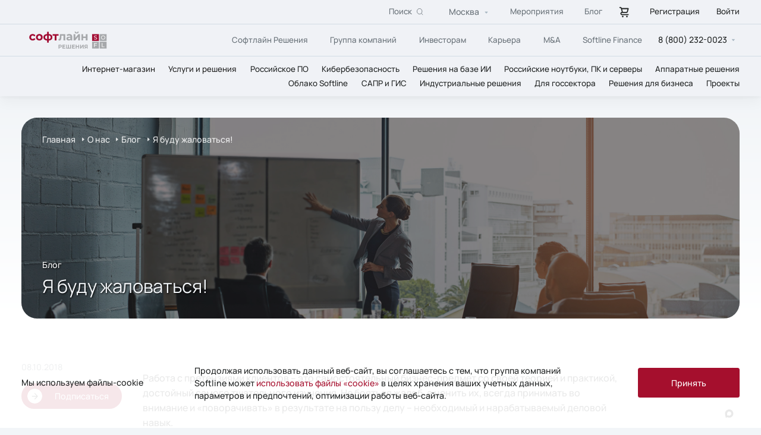

--- FILE ---
content_type: text/html; charset=UTF-8
request_url: https://softline.ru/about/blog/ya_budu_zhalovatsya
body_size: 47383
content:
<!DOCTYPE html>
<html lang='ru'>


<head>
    <title>Я буду жаловаться!</title>
    <meta charset='UTF-8'>
    <meta name='format-detection' content='telephone=no'>
    <meta http-equiv='x-ua-compatible' content='ie=edge'>
    <meta http-equiv="Content-Type" content="text/html; charset=UTF-8" />
<meta name="robots" content="index, follow" />
<meta name="description" content="Работа с претензиями клиентов &ndash; это самостоятельный бизнес-предмет со своей теорией и практикой, достойный самого тщательного изучения. Не боять" />
<link href="/local/templates/softline/components/bitrix/news.detail/news/style.css?1745500112163" type="text/css"  rel="stylesheet" />
<link href="/local/templates/softline/assets/vendor/fancybox/fancybox.min.css?169071881112795" type="text/css"  data-template-style="true"  rel="stylesheet" />
<link href="/local/templates/softline/assets/vendor/swiper/swiper.min.css?169071881116467" type="text/css"  data-template-style="true"  rel="stylesheet" />
<link href="/local/templates/softline/assets/css/style.css?1768674830622388" type="text/css"  data-template-style="true"  rel="stylesheet" />
<link href="/local/templates/softline/assets/css/manrope.css?16907188116043" type="text/css"  data-template-style="true"  rel="stylesheet" />
<link href="/local/templates/softline/assets/css/forms.css?1753373443242" type="text/css"  data-template-style="true"  rel="stylesheet" />
<link href="/local/templates/softline/template_styles.css?1730469109961" type="text/css"  data-template-style="true"  rel="stylesheet" />
<script type="text/javascript">if(!window.BX)window.BX={};if(!window.BX.message)window.BX.message=function(mess){if(typeof mess==='object'){for(let i in mess) {BX.message[i]=mess[i];} return true;}};</script>
<script type="text/javascript">(window.BX||top.BX).message({'JS_CORE_LOADING':'Загрузка...','JS_CORE_NO_DATA':'- Нет данных -','JS_CORE_WINDOW_CLOSE':'Закрыть','JS_CORE_WINDOW_EXPAND':'Развернуть','JS_CORE_WINDOW_NARROW':'Свернуть в окно','JS_CORE_WINDOW_SAVE':'Сохранить','JS_CORE_WINDOW_CANCEL':'Отменить','JS_CORE_WINDOW_CONTINUE':'Продолжить','JS_CORE_H':'ч','JS_CORE_M':'м','JS_CORE_S':'с','JSADM_AI_HIDE_EXTRA':'Скрыть лишние','JSADM_AI_ALL_NOTIF':'Показать все','JSADM_AUTH_REQ':'Требуется авторизация!','JS_CORE_WINDOW_AUTH':'Войти','JS_CORE_IMAGE_FULL':'Полный размер'});</script>

<script type="text/javascript" src="/bitrix/js/main/core/core.js?1720475158487984"></script>

<script>BX.setJSList(['/bitrix/js/main/core/core_ajax.js','/bitrix/js/main/core/core_promise.js','/bitrix/js/main/polyfill/promise/js/promise.js','/bitrix/js/main/loadext/loadext.js','/bitrix/js/main/loadext/extension.js','/bitrix/js/main/polyfill/promise/js/promise.js','/bitrix/js/main/polyfill/find/js/find.js','/bitrix/js/main/polyfill/includes/js/includes.js','/bitrix/js/main/polyfill/matches/js/matches.js','/bitrix/js/ui/polyfill/closest/js/closest.js','/bitrix/js/main/polyfill/fill/main.polyfill.fill.js','/bitrix/js/main/polyfill/find/js/find.js','/bitrix/js/main/polyfill/matches/js/matches.js','/bitrix/js/main/polyfill/core/dist/polyfill.bundle.js','/bitrix/js/main/core/core.js','/bitrix/js/main/polyfill/intersectionobserver/js/intersectionobserver.js','/bitrix/js/main/lazyload/dist/lazyload.bundle.js','/bitrix/js/main/polyfill/core/dist/polyfill.bundle.js','/bitrix/js/main/parambag/dist/parambag.bundle.js']);
</script>
<script type="text/javascript">(window.BX||top.BX).message({'LANGUAGE_ID':'ru','FORMAT_DATE':'DD.MM.YYYY','FORMAT_DATETIME':'DD.MM.YYYY HH:MI:SS','COOKIE_PREFIX':'BITRIX_SM','SERVER_TZ_OFFSET':'10800','UTF_MODE':'Y','SITE_ID':'s1','SITE_DIR':'/','USER_ID':'','SERVER_TIME':'1768856986','USER_TZ_OFFSET':'0','USER_TZ_AUTO':'Y','bitrix_sessid':'189ea8e1ccf8b2c1da40eab112d0fcbe'});</script>


<script type="text/javascript">
					(function () {
						"use strict";

						var counter = function ()
						{
							var cookie = (function (name) {
								var parts = ("; " + document.cookie).split("; " + name + "=");
								if (parts.length == 2) {
									try {return JSON.parse(decodeURIComponent(parts.pop().split(";").shift()));}
									catch (e) {}
								}
							})("BITRIX_CONVERSION_CONTEXT_s1");

							if (cookie && cookie.EXPIRE >= BX.message("SERVER_TIME"))
								return;

							var request = new XMLHttpRequest();
							request.open("POST", "/bitrix/tools/conversion/ajax_counter.php", true);
							request.setRequestHeader("Content-type", "application/x-www-form-urlencoded");
							request.send(
								"SITE_ID="+encodeURIComponent("s1")+
								"&sessid="+encodeURIComponent(BX.bitrix_sessid())+
								"&HTTP_REFERER="+encodeURIComponent(document.referrer)
							);
						};

						if (window.frameRequestStart === true)
							BX.addCustomEvent("onFrameDataReceived", counter);
						else
							BX.ready(counter);
					})();
				</script>



<script type="text/javascript" src="/local/templates/softline/assets/vendor/swiper/swiper.min.js?1693472466154243"></script>
<script type="text/javascript" src="/local/templates/softline/assets/vendor/jquery/jquery-3.6.0.min.js?169071881189501"></script>
<script type="text/javascript" src="/local/templates/softline/assets/vendor/fancybox/fancybox.min.js?169071881168253"></script>
<script type="text/javascript" src="/local/templates/softline/assets/vendor/hammer/hammer.min.js?169071881120727"></script>
<script type="text/javascript" src="/local/templates/softline/assets/vendor/scroll-lock/scroll-lock.min.js?169071881112419"></script>
<script type="text/javascript" src="/local/templates/softline/assets/js/app.js?1733964707108252"></script>
<script type="text/javascript" src="/local/templates/softline/assets/js/script.js?1755158999433"></script>
<script type="text/javascript" src="/local/templates/softline/assets/js/jquery.inputmask.js?1690718803120605"></script>
<script type="text/javascript" src="/local/templates/softline/assets/js/forms.js?176478463111738"></script>
<script type="text/javascript" src="/local/templates/softline/components/bitrix/news.detail/news/script.js?17616503962056"></script>


    <meta name="viewport" content="width=device-width, initial-scale=1, maximum-scale=1">

    <link rel="canonical" href="https://softline.ru/about/blog/ya_budu_zhalovatsya">      
    <meta name="google-site-verification" content="DzYiebq6WnKo27LR3Goanwkty-9jf-ZCmAyDnuWB6xw" />
    <meta name="yandex-verification" content="491e9affa807be31" />

    <!-- Yandex.Metrika counter -->
    <script >
       (function(m,e,t,r,i,k,a){m[i]=m[i]||function(){(m[i].a=m[i].a||[]).push(arguments)};
       m[i].l=1*new Date();
       for (var j = 0; j < document.scripts.length; j++) {if (document.scripts[j].src === r) { return; }}
       k=e.createElement(t),a=e.getElementsByTagName(t)[0],k.async=1,k.src=r,a.parentNode.insertBefore(k,a)})
       (window, document, "script", "https://mc.yandex.ru/metrika/tag.js", "ym");

       ym(45135768, "init", {
            clickmap:true,
            trackLinks:true,
            accurateTrackBounce:true,
            webvisor:true,
            trackHash:true,
            ecommerce:"dataLayer"
       });
    </script>
    <!-- /Yandex.Metrika counter -->

    <script>
    mindbox = window.mindbox || function() {
        mindbox.queue.push(arguments);
    };
    mindbox.queue = mindbox.queue || [];
    mindbox('create', {
        endpointId: 'SoftlineWebsite'
    });
    </script>
    <!-- Matomo Tag Manager -->
    <script>
      var _mtm = window._mtm = window._mtm || [];
      _mtm.push({'mtm.startTime': (new Date().getTime()), 'event': 'mtm.Start'});
      (function() {
        var d=document, g=d.createElement('script'), s=d.getElementsByTagName('script')[0];
        g.async=true; g.src='https://mtmanalytics.softline.ru/js/container_NAvw4YrP.js'; s.parentNode.insertBefore(g,s);
      })();
    </script>
    <!-- End Matomo Tag Manager -->
    <script src="https://api.mindbox.ru/scripts/v1/tracker.js" async></script>
    <script src="https://api-maps.yandex.ru/v3/?apikey=de8b84da-ef52-4fe3-a58b-64374e973f5a&lang=ru_RU"></script>

    </head>

<body>
    <script src="https://smartcaptcha.yandexcloud.net/captcha.js?render=onload&onload=onloadFunction" defer></script>
<script>
  let widgetId;

  function onloadFunction() {
    if (!window.smartCaptcha) {
      return;
    }

    widgetId = window.smartCaptcha.render('captcha-container', {
      sitekey: 'ysc1_0bbKjgiO5ixH4SoItxEyC2Ar8dePBtc0CoMGPOPfa147f8ae',
      invisible: true, // Сделать капчу невидимой
      callback: callback,
      hideShield: true,
    });
  }

  function callback(token) {
    if (typeof token === "string" && token.length > 0) {
      // Отправить форму на бекенд
      console.log("token", token);
      window.captchaToken = token;
	  window.dataLayer = window.dataLayer || [];
	  window.dataLayer.push({event:"feedback_form_submission"});	
	  if (window.retry_with_captcha) {
		  $("#feedback_form button.link-red").click();
	  }

    }
  }

  function handleSubmit(event) {
    if (!window.smartCaptcha) {
      return;
    }

    window.smartCaptcha.execute(widgetId);
	console.log("executed");
  }
</script>        <svg style="display: none;">

        <symbol id="arrow" viewBox="0 0 15 15">
            <g>
                <path d="M1.11429 7.4L7.30462 13.8M1.11429 7.4L13 7.39972M1.11429 7.4L7.30462 1" stroke-width="1.5" />
            </g>
        </symbol>

        <g id="facebook">
            <path
                d="M22.3575 13.9887H24.0007V11.1267C23.7172 11.0877 22.7423 11 21.6068 11C19.2375 11 17.6145 12.4902 17.6145 15.2292V17.75H15V20.9495H17.6145V29H20.82V20.9503H23.3287L23.727 17.7508H20.8193V15.5465C20.82 14.6217 21.069 13.9887 22.3575 13.9887V13.9887Z" />
        </g>

        <g id="twitter">
            <path
                d="M29.1671 15.0157C28.5117 15.3044 27.8166 15.4939 27.105 15.5782C27.8551 15.1315 28.4165 14.4285 28.6846 13.6002C27.9806 14.0173 27.2088 14.3097 26.4044 14.4678C25.8641 13.8922 25.1478 13.5104 24.3671 13.3819C23.5864 13.2533 22.7848 13.3852 22.0872 13.757C21.3895 14.1288 20.8347 14.7197 20.5091 15.4378C20.1835 16.1559 20.1053 16.961 20.2866 17.7279C18.859 17.6567 17.4624 17.2873 16.1874 16.6438C14.9125 16.0003 13.7878 15.097 12.8862 13.9926C12.5671 14.5383 12.3994 15.1587 12.4003 15.7902C12.4003 17.0296 13.0339 18.1246 13.9971 18.7656C13.4271 18.7478 12.8696 18.5945 12.3711 18.3186V18.363C12.3713 19.1885 12.6582 19.9885 13.1831 20.6274C13.7081 21.2663 14.4388 21.7048 15.2514 21.8685C14.7222 22.0113 14.1674 22.0323 13.6288 21.93C13.8579 22.6406 14.3045 23.262 14.9059 23.7072C15.5074 24.1525 16.2337 24.3993 16.983 24.4132C16.2383 24.9956 15.3855 25.4261 14.4735 25.6801C13.5615 25.9341 12.6082 26.0067 11.668 25.8937C13.3092 26.9446 15.2197 27.5025 17.1711 27.5006C23.7756 27.5006 27.3874 22.0531 27.3874 17.3288C27.3874 17.1749 27.3831 17.0193 27.3762 16.8672C28.0793 16.3613 28.686 15.7346 29.168 15.0166L29.1671 15.0157Z" />
        </g>

        <g id="linkedin">
            <path
                d="M27.9968 27.9995V27.9988H28.0008V22.1308C28.0008 19.2602 27.3828 17.0488 24.0268 17.0488C22.4135 17.0488 21.3308 17.9342 20.8888 18.7735H20.8422V17.3168H17.6602V27.9988H20.9735V22.7095C20.9735 21.3168 21.2375 19.9702 22.9622 19.9702C24.6615 19.9702 24.6868 21.5595 24.6868 22.7988V27.9995H27.9968Z" />
            <path d="M12.2656 17.3184H15.583V28.0004H12.2656V17.3184Z" />
            <path
                d="M13.9213 12C12.8607 12 12 12.8607 12 13.9213C12 14.982 12.8607 15.8607 13.9213 15.8607C14.982 15.8607 15.8427 14.982 15.8427 13.9213C15.842 12.8607 14.9813 12 13.9213 12V12Z" />
        </g>

        <g id="play">
            <path fill-rule="evenodd" clip-rule="evenodd"
                d="M50 100C77.6142 100 100 77.6142 100 50C100 22.3858 77.6142 0 50 0C22.3858 0 0 22.3858 0 50C0 77.6142 22.3858 100 50 100ZM64 50L42 38V62L64 50Z"
                fill="white" />
        </g>

        <g id="cloud">
            <path fill-rule="evenodd" clip-rule="evenodd"
                d="M7.554 32.5c-8.405 0-8.405-14.223 0-14.223 0-17.552 20.31-13.737 20.31-2.29 14.01-.763 14.01 16.513 2.803 16.513H17.5"
                stroke="#A50F2D" stroke-width="2px" />
        </g>

        <g id="light">
            <path fill-rule="evenodd" clip-rule="evenodd"
                d="M21.25 1.25V0h-2.5v16.2a3.996 3.996 0 012.5 0V1.25zm.553 15.179a4.018 4.018 0 011.768 1.767L34.634 7.134l.884-.884-1.768-1.768-.884.884L21.803 16.43zm1.998 2.321c.13.393.199.814.199 1.25 0 .436-.07.857-.2 1.25H40v-2.5H23.8zm-.23 3.054a4.018 4.018 0 01-1.768 1.767l11.062 11.063.884.884 1.768-1.768-.884-.884-11.062-11.062zM21.25 23.8c-.393.13-.814.199-1.25.199-.436 0-.857-.07-1.25-.2V40h2.5V23.8zm-3.054-.23a4.017 4.017 0 01-1.767-1.768L5.366 32.866l-.884.884 1.767 1.768.884-.884L18.196 23.57zM16.2 21.25c-.13-.393-.2-.814-.2-1.25 0-.436.07-.857.2-1.25H0v2.5h16.2zM7.134 5.366l-.884-.884L4.482 6.25l.884.884 6.417 6.417.884.884 1.768-1.768-.884-.884-6.417-6.417z"
                fill="#A50F2D" />
        </g>

        <g id="tag">
            <path d="M25 5L17.5 35" stroke="#A50F2D" stroke-width="2.23529" stroke-linecap="square"
                stroke-linejoin="round" />
            <path d="M10.9559 11.0608L6.25 15.7667L3.75 18.2667L1.875 20.1417L10.9559 28.4192" stroke="#A50F2D"
                stroke-width="2.23529" stroke-linecap="square" />
            <path d="M30.9191 11.0608L35.625 15.7667L38.125 18.2667L40 20.1417L30.9191 28.4192" stroke="#A50F2D"
                stroke-width="2.23529" stroke-linecap="square" />
        </g>

        <symbol id="telegram" viewBox="0 0 40 40">
            <g>
                <path
                    d="M13.0999 18.7083C17.3949 16.8371 20.2589 15.6034 21.6919 15.0074C25.7834 13.3056 26.6335 13.01 27.1877 13.0001C27.3095 12.9981 27.582 13.0283 27.7586 13.1715C27.9076 13.2924 27.9486 13.4558 27.9683 13.5705C27.9879 13.6851 28.0123 13.9464 27.9929 14.1505C27.7712 16.4801 26.8118 22.1335 26.3237 24.7427C26.1172 25.8468 25.7105 26.217 25.3168 26.2532C24.4613 26.3319 23.8116 25.6878 22.9829 25.1446C21.6862 24.2946 20.9537 23.7654 19.695 22.936C18.2404 21.9774 19.1834 21.4506 20.0124 20.5896C20.2293 20.3643 23.999 16.9355 24.0719 16.6244C24.0811 16.5855 24.0895 16.4405 24.0034 16.3639C23.9172 16.2874 23.7901 16.3136 23.6983 16.3344C23.5683 16.3639 21.4968 17.7331 17.4839 20.4419C16.8959 20.8457 16.3633 21.0424 15.8862 21.0321C15.3601 21.0207 14.3482 20.7346 13.596 20.4901C12.6733 20.1902 11.94 20.0316 12.0039 19.5223C12.0371 19.257 12.4025 18.9856 13.0999 18.7083Z" />
            </g>
        </symbol>

        <symbol id="vk" viewBox="0 0 40 40">
            <g>
                <path fill-rule="evenodd" clip-rule="evenodd"
                    d="M29.5413 15.7449C29.6796 15.3159 29.5413 15 28.8788 15H26.6913C26.1347 15 25.878 15.2726 25.7388 15.5736C25.7388 15.5736 24.6264 18.0847 23.0506 19.7159C22.5406 20.1889 22.3089 20.3389 22.0306 20.3389C21.8914 20.3389 21.6823 20.1889 21.6823 19.7591V15.7449C21.6823 15.2294 21.5289 15 21.0656 15H17.6257C17.2782 15 17.069 15.2389 17.069 15.4659C17.069 15.9539 17.8573 16.067 17.9382 17.4404V20.4246C17.9382 21.0791 17.8107 21.1977 17.5323 21.1977C16.7907 21.1977 14.9866 18.6748 13.9158 15.7881C13.7083 15.2263 13.4983 15 12.9391 15H10.75C10.125 15 10 15.2726 10 15.5736C10 16.1094 10.7417 18.7714 13.4541 22.2922C15.2624 24.6965 17.8082 26 20.1273 26C21.5181 26 21.6898 25.7109 21.6898 25.2119V23.3946C21.6898 22.8155 21.8214 22.7 22.2622 22.7C22.5872 22.7 23.1431 22.8509 24.4414 24.0098C25.9247 25.384 26.1688 26 27.0038 26H29.1913C29.8163 26 30.1296 25.7109 29.9496 25.1389C29.7513 24.57 29.0429 23.7442 28.1038 22.7644C27.5938 22.2066 26.8288 21.6055 26.5963 21.3046C26.2722 20.9188 26.3647 20.7467 26.5963 20.4034C26.5963 20.4034 29.2629 16.9258 29.5404 15.7449H29.5413Z" />
            </g>
        </symbol>

        <svg id="arrowdown" viewBox="0 0 24 24">
            <path
                d="M8.85355 10.8536C8.53857 10.5386 8.76165 10 9.20711 10H14.7929C15.2383 10 15.4614 10.5386 15.1464 10.8536L12.3536 13.6464C12.1583 13.8417 11.8417 13.8417 11.6464 13.6464L8.85355 10.8536Z"
                fill="#AAB8C3" />
        </svg>

        <symbol id="store-cart" viewBox="0 0 20 20">
            <path
                d="M7.08333 15.8333C6.83611 15.8333 6.59443 15.9066 6.38887 16.044C6.18331 16.1813 6.02309 16.3766 5.92848 16.605C5.83387 16.8334 5.80912 17.0847 5.85735 17.3272C5.90558 17.5697 6.02463 17.7924 6.19945 17.9672C6.37427 18.142 6.59699 18.2611 6.83947 18.3093C7.08195 18.3575 7.33328 18.3328 7.56169 18.2382C7.79009 18.1436 7.98532 17.9834 8.12267 17.7778C8.26002 17.5722 8.33333 17.3306 8.33333 17.0833C8.33333 16.7518 8.20164 16.4339 7.96722 16.1995C7.7328 15.965 7.41485 15.8333 7.08333 15.8333ZM15.8333 13.3333H5.83333C5.61232 13.3333 5.40036 13.2455 5.24408 13.0893C5.0878 12.933 5 12.721 5 12.5C5 12.279 5.0878 12.067 5.24408 11.9107C5.40036 11.7545 5.61232 11.6667 5.83333 11.6667H12.9092C13.4521 11.665 13.9798 11.4873 14.4133 11.1604C14.8467 10.8335 15.1625 10.3749 15.3133 9.85333L16.6342 5.22833C16.6695 5.10439 16.6756 4.97394 16.6519 4.84724C16.6283 4.72054 16.5756 4.60105 16.498 4.49816C16.4204 4.39527 16.32 4.31179 16.2046 4.25427C16.0893 4.19675 15.9622 4.16676 15.8333 4.16667H5.61667C5.44401 3.68085 5.12569 3.26011 4.70514 2.96184C4.28458 2.66357 3.78225 2.50229 3.26667 2.5H2.5C2.27899 2.5 2.06702 2.5878 1.91074 2.74408C1.75446 2.90036 1.66667 3.11232 1.66667 3.33333C1.66667 3.55435 1.75446 3.76631 1.91074 3.92259C2.06702 4.07887 2.27899 4.16667 2.5 4.16667H3.2675C3.44846 4.16724 3.62437 4.22642 3.76888 4.33533C3.9134 4.44425 4.01875 4.59704 4.06917 4.77083L4.19833 5.225V5.22917L5.56583 10.0142C4.92931 10.0822 4.34314 10.3919 3.92813 10.8793C3.51312 11.3667 3.30089 11.9947 3.33519 12.6339C3.36948 13.2732 3.64769 13.8749 4.11247 14.3151C4.57724 14.7553 5.19318 15.0004 5.83333 15H15.8333C16.0543 15 16.2663 14.9122 16.4226 14.7559C16.5789 14.5996 16.6667 14.3877 16.6667 14.1667C16.6667 13.9457 16.5789 13.7337 16.4226 13.5774C16.2663 13.4211 16.0543 13.3333 15.8333 13.3333ZM14.7283 5.83333L13.7117 9.395C13.6614 9.56909 13.5559 9.72216 13.4112 9.83125C13.2666 9.94034 13.0904 9.99955 12.9092 10H7.295L7.0825 9.25667L6.105 5.83333H14.7283ZM13.75 15.8333C13.5028 15.8333 13.2611 15.9066 13.0555 16.044C12.85 16.1813 12.6898 16.3766 12.5951 16.605C12.5005 16.8334 12.4758 17.0847 12.524 17.3272C12.5722 17.5697 12.6913 17.7924 12.8661 17.9672C13.0409 18.142 13.2637 18.2611 13.5061 18.3093C13.7486 18.3575 13.9999 18.3328 14.2284 18.2382C14.4568 18.1436 14.652 17.9834 14.7893 17.7778C14.9267 17.5722 15 17.3306 15 17.0833C15 16.7518 14.8683 16.4339 14.6339 16.1995C14.3995 15.965 14.0815 15.8333 13.75 15.8333Z">
            </path>
        </symbol>
    </svg>
    <header class='header'>
        <a href='/' class='header__logo_mob'>
            <img src='/local/templates/softline/assets/images/logo.svg' alt=''>
        </a>

        <div class='header__top'>
            <form class="header__search" action="/search">
    <a href="#" class="header__search_close"></a>
    <div class="btn__search-show">
        <span>Поиск</span>
        <svg viewBox="0 0 14 14" fill="none" xmlns="http://www.w3.org/2000/svg">
            <circle cx="5.90909" cy="5.90909" r="5.40909" stroke="#697279"/>
            <path d="M12.9986 13L9.45312 9.45459" stroke="#697279"/>
        </svg>
    </div>
    <input class="input input__search"
           type="text"
           placeholder="Введите текст (буквы на кириллице\латинице, цифры, знаки тире и нижнее подчеркивание)"
           name="q"
           pattern="^[а-яА-Яa-zA-Z0-9-_\s]+$"
    >
    <button class="btn__search disabled" disabled>
        <span>Искать</span>
        <svg viewBox="0 0 32 32" fill="none" xmlns="http://www.w3.org/2000/svg">
            <rect width="32" height="32" rx="16" fill="#A50F2D"/>
            <path d="M21.8857 16.4L15.6954 22.8M21.8857 16.4L10 16.3997M21.8857 16.4L15.6954 10" stroke="white" stroke-width="1.5"/>
        </svg>
    </button>
</form>


            <div class='header__flex-row'>
                <script type="text/javascript">if (window.location.hash != '' && window.location.hash != '#') top.BX.ajax.history.checkRedirectStart('bxajaxid', 'b7496264c68592494888aedb5993c3c8')</script><div id="comp_b7496264c68592494888aedb5993c3c8">    <div class='city __select' data-state=''>
        <div class='select-side'></div>
        <div class='city__location __select__title' data-default='Option 1'>
            <span>Москва</span>
        </div>
        <div class="__select__content-wrapper">
            <div class='__select__content'>
                                    <input id='76780' class='__select__input' type='radio' name='citySelect'>
                    <label for='76780' data-type='default' class='__select__label'>
                        <span>Алматы</span>
                    </label>
                                    <input id='83514' class='__select__input' type='radio' name='citySelect'>
                    <label for='83514' data-type='default' class='__select__label'>
                        <span>Барнаул</span>
                    </label>
                                    <input id='83332' class='__select__input' type='radio' name='citySelect'>
                    <label for='83332' data-type='default' class='__select__label'>
                        <span>Брянск</span>
                    </label>
                                    <input id='83336' class='__select__input' type='radio' name='citySelect'>
                    <label for='83336' data-type='default' class='__select__label'>
                        <span>Калуга</span>
                    </label>
                                    <input id='78358' class='__select__input' type='radio' name='citySelect'>
                    <label for='78358' data-type='default' class='__select__label'>
                        <span>Кострома</span>
                    </label>
                                    <input id='83335' class='__select__input' type='radio' name='citySelect'>
                    <label for='83335' data-type='default' class='__select__label'>
                        <span>Смоленск</span>
                    </label>
                                    <input id='88802' class='__select__input' type='radio' name='citySelect'>
                    <label for='88802' data-type='default' class='__select__label'>
                        <span>Ташкент</span>
                    </label>
                                    <input id='83334' class='__select__input' type='radio' name='citySelect'>
                    <label for='83334' data-type='default' class='__select__label'>
                        <span>Тула</span>
                    </label>
                                    <input id='93662' class='__select__input' type='radio' name='citySelect'>
                    <label for='93662' data-type='default' class='__select__label'>
                        <span>Усть-Кут</span>
                    </label>
                                    <input id='95670' class='__select__input' type='radio' name='citySelect'>
                    <label for='95670' data-type='default' class='__select__label'>
                        <span>Фрязино</span>
                    </label>
                                    <input id='23751' class='__select__input' type='radio' name='citySelect'>
                    <label for='23751' data-type='default' class='__select__label'>
                        <span>Москва</span>
                    </label>
                                    <input id='23750' class='__select__input' type='radio' name='citySelect'>
                    <label for='23750' data-type='default' class='__select__label'>
                        <span>Санкт-Петербург</span>
                    </label>
                                    <input id='23788' class='__select__input' type='radio' name='citySelect'>
                    <label for='23788' data-type='default' class='__select__label'>
                        <span>Астрахань</span>
                    </label>
                                    <input id='23791' class='__select__input' type='radio' name='citySelect'>
                    <label for='23791' data-type='default' class='__select__label'>
                        <span>Кемерово</span>
                    </label>
                                    <input id='23792' class='__select__input' type='radio' name='citySelect'>
                    <label for='23792' data-type='default' class='__select__label'>
                        <span>Южно-Сахалинск</span>
                    </label>
                                    <input id='23790' class='__select__input' type='radio' name='citySelect'>
                    <label for='23790' data-type='default' class='__select__label'>
                        <span>Якутск</span>
                    </label>
                                    <input id='23752' class='__select__input' type='radio' name='citySelect'>
                    <label for='23752' data-type='default' class='__select__label'>
                        <span>Архангельск</span>
                    </label>
                                    <input id='23753' class='__select__input' type='radio' name='citySelect'>
                    <label for='23753' data-type='default' class='__select__label'>
                        <span>Белгород</span>
                    </label>
                                    <input id='23754' class='__select__input' type='radio' name='citySelect'>
                    <label for='23754' data-type='default' class='__select__label'>
                        <span>Владивосток</span>
                    </label>
                                    <input id='23755' class='__select__input' type='radio' name='citySelect'>
                    <label for='23755' data-type='default' class='__select__label'>
                        <span>Волгоград</span>
                    </label>
                                    <input id='23756' class='__select__input' type='radio' name='citySelect'>
                    <label for='23756' data-type='default' class='__select__label'>
                        <span>Воронеж</span>
                    </label>
                                    <input id='23757' class='__select__input' type='radio' name='citySelect'>
                    <label for='23757' data-type='default' class='__select__label'>
                        <span>Екатеринбург</span>
                    </label>
                                    <input id='23758' class='__select__input' type='radio' name='citySelect'>
                    <label for='23758' data-type='default' class='__select__label'>
                        <span>Ижевск</span>
                    </label>
                                    <input id='23759' class='__select__input' type='radio' name='citySelect'>
                    <label for='23759' data-type='default' class='__select__label'>
                        <span>Иркутск</span>
                    </label>
                                    <input id='23760' class='__select__input' type='radio' name='citySelect'>
                    <label for='23760' data-type='default' class='__select__label'>
                        <span>Казань</span>
                    </label>
                                    <input id='23761' class='__select__input' type='radio' name='citySelect'>
                    <label for='23761' data-type='default' class='__select__label'>
                        <span>Калининград</span>
                    </label>
                                    <input id='23762' class='__select__input' type='radio' name='citySelect'>
                    <label for='23762' data-type='default' class='__select__label'>
                        <span>Краснодар</span>
                    </label>
                                    <input id='23763' class='__select__input' type='radio' name='citySelect'>
                    <label for='23763' data-type='default' class='__select__label'>
                        <span>Красноярск</span>
                    </label>
                                    <input id='23787' class='__select__input' type='radio' name='citySelect'>
                    <label for='23787' data-type='default' class='__select__label'>
                        <span>Минеральные Воды</span>
                    </label>
                                    <input id='23764' class='__select__input' type='radio' name='citySelect'>
                    <label for='23764' data-type='default' class='__select__label'>
                        <span>Мурманск</span>
                    </label>
                                    <input id='23793' class='__select__input' type='radio' name='citySelect'>
                    <label for='23793' data-type='default' class='__select__label'>
                        <span>Набережные Челны</span>
                    </label>
                                    <input id='23765' class='__select__input' type='radio' name='citySelect'>
                    <label for='23765' data-type='default' class='__select__label'>
                        <span>Нижний Новгород</span>
                    </label>
                                    <input id='23766' class='__select__input' type='radio' name='citySelect'>
                    <label for='23766' data-type='default' class='__select__label'>
                        <span>Новосибирск</span>
                    </label>
                                    <input id='23767' class='__select__input' type='radio' name='citySelect'>
                    <label for='23767' data-type='default' class='__select__label'>
                        <span>Омск</span>
                    </label>
                                    <input id='23768' class='__select__input' type='radio' name='citySelect'>
                    <label for='23768' data-type='default' class='__select__label'>
                        <span>Оренбург</span>
                    </label>
                                    <input id='23783' class='__select__input' type='radio' name='citySelect'>
                    <label for='23783' data-type='default' class='__select__label'>
                        <span>Орск</span>
                    </label>
                                    <input id='23769' class='__select__input' type='radio' name='citySelect'>
                    <label for='23769' data-type='default' class='__select__label'>
                        <span>Пермь</span>
                    </label>
                                    <input id='23786' class='__select__input' type='radio' name='citySelect'>
                    <label for='23786' data-type='default' class='__select__label'>
                        <span>Пятигорск</span>
                    </label>
                                    <input id='23770' class='__select__input' type='radio' name='citySelect'>
                    <label for='23770' data-type='default' class='__select__label'>
                        <span>Ростов-на-Дону</span>
                    </label>
                                    <input id='23771' class='__select__input' type='radio' name='citySelect'>
                    <label for='23771' data-type='default' class='__select__label'>
                        <span>Самара</span>
                    </label>
                                    <input id='23782' class='__select__input' type='radio' name='citySelect'>
                    <label for='23782' data-type='default' class='__select__label'>
                        <span>Саранск</span>
                    </label>
                                    <input id='23772' class='__select__input' type='radio' name='citySelect'>
                    <label for='23772' data-type='default' class='__select__label'>
                        <span>Саратов</span>
                    </label>
                                    <input id='23784' class='__select__input' type='radio' name='citySelect'>
                    <label for='23784' data-type='default' class='__select__label'>
                        <span>Сочи</span>
                    </label>
                                    <input id='23785' class='__select__input' type='radio' name='citySelect'>
                    <label for='23785' data-type='default' class='__select__label'>
                        <span>Ставрополь</span>
                    </label>
                                    <input id='23773' class='__select__input' type='radio' name='citySelect'>
                    <label for='23773' data-type='default' class='__select__label'>
                        <span>Сургут</span>
                    </label>
                                    <input id='23774' class='__select__input' type='radio' name='citySelect'>
                    <label for='23774' data-type='default' class='__select__label'>
                        <span>Томск</span>
                    </label>
                                    <input id='23775' class='__select__input' type='radio' name='citySelect'>
                    <label for='23775' data-type='default' class='__select__label'>
                        <span>Тюмень</span>
                    </label>
                                    <input id='23776' class='__select__input' type='radio' name='citySelect'>
                    <label for='23776' data-type='default' class='__select__label'>
                        <span>Улан-Удэ</span>
                    </label>
                                    <input id='23777' class='__select__input' type='radio' name='citySelect'>
                    <label for='23777' data-type='default' class='__select__label'>
                        <span>Уфа</span>
                    </label>
                                    <input id='23778' class='__select__input' type='radio' name='citySelect'>
                    <label for='23778' data-type='default' class='__select__label'>
                        <span>Хабаровск</span>
                    </label>
                                    <input id='23779' class='__select__input' type='radio' name='citySelect'>
                    <label for='23779' data-type='default' class='__select__label'>
                        <span>Челябинск</span>
                    </label>
                                    <input id='23780' class='__select__input' type='radio' name='citySelect'>
                    <label for='23780' data-type='default' class='__select__label'>
                        <span>Ярославль</span>
                    </label>
                                    <input id='69557' class='__select__input' type='radio' name='citySelect'>
                    <label for='69557' data-type='default' class='__select__label'>
                        <span>Все города</span>
                    </label>
                            </div>
        </div>
    </div>
</div><script type="text/javascript">if (top.BX.ajax.history.bHashCollision) top.BX.ajax.history.checkRedirectFinish('bxajaxid', 'b7496264c68592494888aedb5993c3c8');</script><script type="text/javascript">top.BX.ready(BX.defer(function() {window.AJAX_PAGE_STATE = new top.BX.ajax.component('comp_b7496264c68592494888aedb5993c3c8'); top.BX.ajax.history.init(window.AJAX_PAGE_STATE);}))</script>                <div><a href='/events/' class='header__anchor'>Мероприятия</a></div>
                <div><a href='/about/blog' class='header__anchor'>Блог</a></div>

                <a href="https://store.softline.ru/basket/" class="cart desc">
                    <div class="cart-icon " ><svg>
                    <use href='#store-cart'></use>
                </svg>
                </div>
                    <div class="cart-text header__anchor">Корзина</div>
                </a>
            </div>

            <!--        <a href='https://login.softline.com/signin' class='header__top-button'>-->
                        <a href='https://login.softline.com/registration' class='header__top-button'>
                Регистрация
            </a>
            <a href="/auth" class='header__top-button'>
                Войти
            </a>
            
            <button class='menu-button'>
                <span class='burger-button-close'>
                    <span id='first-line-burger'></span>
                    <span id='second-line-burger'></span>
                    <span id='third-line-burger'></span>
                </span>
            </button>
        </div>

        <div class='header__mid'>
            <a href='/' class='header__logo'>
                <img src='/local/templates/softline/assets/images/logo.svg' alt=''>
            </a>
            <div class='header__mid_wrap'>
                
<nav>
    <a href='/about'  title='Софтлайн Решения' class='header__nav_link'>Софтлайн Решения</a>
    <a href='https://softlinegroup.com/'  title='Группа компаний' class='header__nav_link'>Группа компаний</a>
    <a href='https://softlinegroup.com/investors/'  title='Инвесторам' class='header__nav_link'>Инвесторам</a>
    <a href='/job'  title='Карьера' class='header__nav_link'>Карьера</a>
    <a href='https://softlinegroup.com/ma/'  title='M&A' class='header__nav_link'>M&A</a>
    <a href='/finance'  title='Softline Finance' class='header__nav_link'>Softline Finance</a>
</nav>

        
<div class='header__contact'>
            <div class='header__dropdown-button'>
            <a href='tel:88002320023'>8 (800) 232-0023</a>
            <div class='header__dropdown-icon'></div>
        </div>
        <div class='header__dropdown'>
                            <a href='tel:84950332222'>8 (495) 033-2222</a>
                        <a href='mailto:info@softline.com'>info@softline.com</a>
        </div>
    </div>


            </div>
        </div>

                <div class='header__bottom'>
            <div class='header__menu'>
                
    <ul class='header__nav'>
                                                        <li data-menu='internet-magazin' class='header__item'>
                        <button class='header__link' >Интернет-магазин</button>
                    </li>
                                                                                    <li data-menu='resheniya-i-uslugi' class='header__item'>
                        <button class='header__link' >Услуги и решения</button>
                    </li>
                                                                                    <li class='header__item'>
                        <a class='header__link'
                           title="Российское ПО"
                                                       href='/solutions/import-replacement'
                            >
                            Российское ПО                        </a>
                    </li>
                                                                                    <li class='header__item'>
                        <a class='header__link'
                           title="Кибербезопасность"
                                                       href='/solutions/security'
                            >
                            Кибербезопасность                        </a>
                    </li>
                                                                                    <li class='header__item'>
                        <a class='header__link'
                           title="Решения на базе ИИ"
                                                       href='/ii-page'
                            >
                            Решения на базе ИИ                        </a>
                    </li>
                                                                                    <li class='header__item'>
                        <a class='header__link'
                           title="Российские ноутбуки, ПК и серверы"
                                                       href='/solutions/rossiyskie-noutbuki-pk-i-servery'
                            >
                            Российские ноутбуки, ПК и серверы                        </a>
                    </li>
                                                                                    <li class='header__item'>
                        <a class='header__link'
                           title="Аппаратные решения"
                            target="_blank"                           href='/about/hardware-solutions'
                            >
                            Аппаратные решения                        </a>
                    </li>
                                                                                    <li class='header__item'>
                        <a class='header__link'
                           title="Облако Softline"
                                                       href='https://cloud.softline.ru/'
                            >
                            Облако Softline                        </a>
                    </li>
                                                                                    <li class='header__item'>
                        <a class='header__link'
                           title="САПР и ГИС"
                                                       href='https://softline.ru/solutions/sapr-i-gis'
                            >
                            САПР и ГИС                        </a>
                    </li>
                                                                                    <li class='header__item'>
                        <a class='header__link'
                           title="Индустриальные решения"
                                                       href='/industries/'
                            >
                            Индустриальные решения                        </a>
                    </li>
                                                                                    <li class='header__item'>
                        <a class='header__link'
                           title="Для госсектора"
                                                       href='/solutions/resheniya-dlya-gos-organizatsiy'
                            >
                            Для госсектора                        </a>
                    </li>
                                                                                    <li class='header__item'>
                        <a class='header__link'
                           title="Решения для бизнеса"
                                                       href='/smb'
                            >
                            Решения для бизнеса                        </a>
                    </li>
                                                                                    <li class='header__item'>
                        <a class='header__link'
                           title="Проекты"
                                                       href='/about/projects/'
                            >
                            Проекты                        </a>
                    </li>
                                        </ul>

                <div class='menu-second'>
                    <div class='menu-second__top'>
                        <script type="text/javascript">if (window.location.hash != '' && window.location.hash != '#') top.BX.ajax.history.checkRedirectStart('bxajaxid', 'b7496264c68592494888aedb5993c3c8')</script><div id="comp_b7496264c68592494888aedb5993c3c8">    <div class='city __select' data-state=''>
        <div class='select-side'></div>
        <div class='city__location __select__title' data-default='Option 1'>
            <span>Москва</span>
        </div>
        <div class="__select__content-wrapper">
            <div class='__select__content'>
                                    <input id='mob_76780' class='__select__input' type='radio' name='citySelect'>
                    <label for='mob_76780' data-type='default' class='__select__label'>
                        <span>Алматы</span>
                    </label>
                                    <input id='mob_83514' class='__select__input' type='radio' name='citySelect'>
                    <label for='mob_83514' data-type='default' class='__select__label'>
                        <span>Барнаул</span>
                    </label>
                                    <input id='mob_83332' class='__select__input' type='radio' name='citySelect'>
                    <label for='mob_83332' data-type='default' class='__select__label'>
                        <span>Брянск</span>
                    </label>
                                    <input id='mob_83336' class='__select__input' type='radio' name='citySelect'>
                    <label for='mob_83336' data-type='default' class='__select__label'>
                        <span>Калуга</span>
                    </label>
                                    <input id='mob_78358' class='__select__input' type='radio' name='citySelect'>
                    <label for='mob_78358' data-type='default' class='__select__label'>
                        <span>Кострома</span>
                    </label>
                                    <input id='mob_83335' class='__select__input' type='radio' name='citySelect'>
                    <label for='mob_83335' data-type='default' class='__select__label'>
                        <span>Смоленск</span>
                    </label>
                                    <input id='mob_88802' class='__select__input' type='radio' name='citySelect'>
                    <label for='mob_88802' data-type='default' class='__select__label'>
                        <span>Ташкент</span>
                    </label>
                                    <input id='mob_83334' class='__select__input' type='radio' name='citySelect'>
                    <label for='mob_83334' data-type='default' class='__select__label'>
                        <span>Тула</span>
                    </label>
                                    <input id='mob_93662' class='__select__input' type='radio' name='citySelect'>
                    <label for='mob_93662' data-type='default' class='__select__label'>
                        <span>Усть-Кут</span>
                    </label>
                                    <input id='mob_95670' class='__select__input' type='radio' name='citySelect'>
                    <label for='mob_95670' data-type='default' class='__select__label'>
                        <span>Фрязино</span>
                    </label>
                                    <input id='mob_23751' class='__select__input' type='radio' name='citySelect'>
                    <label for='mob_23751' data-type='default' class='__select__label'>
                        <span>Москва</span>
                    </label>
                                    <input id='mob_23750' class='__select__input' type='radio' name='citySelect'>
                    <label for='mob_23750' data-type='default' class='__select__label'>
                        <span>Санкт-Петербург</span>
                    </label>
                                    <input id='mob_23788' class='__select__input' type='radio' name='citySelect'>
                    <label for='mob_23788' data-type='default' class='__select__label'>
                        <span>Астрахань</span>
                    </label>
                                    <input id='mob_23791' class='__select__input' type='radio' name='citySelect'>
                    <label for='mob_23791' data-type='default' class='__select__label'>
                        <span>Кемерово</span>
                    </label>
                                    <input id='mob_23792' class='__select__input' type='radio' name='citySelect'>
                    <label for='mob_23792' data-type='default' class='__select__label'>
                        <span>Южно-Сахалинск</span>
                    </label>
                                    <input id='mob_23790' class='__select__input' type='radio' name='citySelect'>
                    <label for='mob_23790' data-type='default' class='__select__label'>
                        <span>Якутск</span>
                    </label>
                                    <input id='mob_23752' class='__select__input' type='radio' name='citySelect'>
                    <label for='mob_23752' data-type='default' class='__select__label'>
                        <span>Архангельск</span>
                    </label>
                                    <input id='mob_23753' class='__select__input' type='radio' name='citySelect'>
                    <label for='mob_23753' data-type='default' class='__select__label'>
                        <span>Белгород</span>
                    </label>
                                    <input id='mob_23754' class='__select__input' type='radio' name='citySelect'>
                    <label for='mob_23754' data-type='default' class='__select__label'>
                        <span>Владивосток</span>
                    </label>
                                    <input id='mob_23755' class='__select__input' type='radio' name='citySelect'>
                    <label for='mob_23755' data-type='default' class='__select__label'>
                        <span>Волгоград</span>
                    </label>
                                    <input id='mob_23756' class='__select__input' type='radio' name='citySelect'>
                    <label for='mob_23756' data-type='default' class='__select__label'>
                        <span>Воронеж</span>
                    </label>
                                    <input id='mob_23757' class='__select__input' type='radio' name='citySelect'>
                    <label for='mob_23757' data-type='default' class='__select__label'>
                        <span>Екатеринбург</span>
                    </label>
                                    <input id='mob_23758' class='__select__input' type='radio' name='citySelect'>
                    <label for='mob_23758' data-type='default' class='__select__label'>
                        <span>Ижевск</span>
                    </label>
                                    <input id='mob_23759' class='__select__input' type='radio' name='citySelect'>
                    <label for='mob_23759' data-type='default' class='__select__label'>
                        <span>Иркутск</span>
                    </label>
                                    <input id='mob_23760' class='__select__input' type='radio' name='citySelect'>
                    <label for='mob_23760' data-type='default' class='__select__label'>
                        <span>Казань</span>
                    </label>
                                    <input id='mob_23761' class='__select__input' type='radio' name='citySelect'>
                    <label for='mob_23761' data-type='default' class='__select__label'>
                        <span>Калининград</span>
                    </label>
                                    <input id='mob_23762' class='__select__input' type='radio' name='citySelect'>
                    <label for='mob_23762' data-type='default' class='__select__label'>
                        <span>Краснодар</span>
                    </label>
                                    <input id='mob_23763' class='__select__input' type='radio' name='citySelect'>
                    <label for='mob_23763' data-type='default' class='__select__label'>
                        <span>Красноярск</span>
                    </label>
                                    <input id='mob_23787' class='__select__input' type='radio' name='citySelect'>
                    <label for='mob_23787' data-type='default' class='__select__label'>
                        <span>Минеральные Воды</span>
                    </label>
                                    <input id='mob_23764' class='__select__input' type='radio' name='citySelect'>
                    <label for='mob_23764' data-type='default' class='__select__label'>
                        <span>Мурманск</span>
                    </label>
                                    <input id='mob_23793' class='__select__input' type='radio' name='citySelect'>
                    <label for='mob_23793' data-type='default' class='__select__label'>
                        <span>Набережные Челны</span>
                    </label>
                                    <input id='mob_23765' class='__select__input' type='radio' name='citySelect'>
                    <label for='mob_23765' data-type='default' class='__select__label'>
                        <span>Нижний Новгород</span>
                    </label>
                                    <input id='mob_23766' class='__select__input' type='radio' name='citySelect'>
                    <label for='mob_23766' data-type='default' class='__select__label'>
                        <span>Новосибирск</span>
                    </label>
                                    <input id='mob_23767' class='__select__input' type='radio' name='citySelect'>
                    <label for='mob_23767' data-type='default' class='__select__label'>
                        <span>Омск</span>
                    </label>
                                    <input id='mob_23768' class='__select__input' type='radio' name='citySelect'>
                    <label for='mob_23768' data-type='default' class='__select__label'>
                        <span>Оренбург</span>
                    </label>
                                    <input id='mob_23783' class='__select__input' type='radio' name='citySelect'>
                    <label for='mob_23783' data-type='default' class='__select__label'>
                        <span>Орск</span>
                    </label>
                                    <input id='mob_23769' class='__select__input' type='radio' name='citySelect'>
                    <label for='mob_23769' data-type='default' class='__select__label'>
                        <span>Пермь</span>
                    </label>
                                    <input id='mob_23786' class='__select__input' type='radio' name='citySelect'>
                    <label for='mob_23786' data-type='default' class='__select__label'>
                        <span>Пятигорск</span>
                    </label>
                                    <input id='mob_23770' class='__select__input' type='radio' name='citySelect'>
                    <label for='mob_23770' data-type='default' class='__select__label'>
                        <span>Ростов-на-Дону</span>
                    </label>
                                    <input id='mob_23771' class='__select__input' type='radio' name='citySelect'>
                    <label for='mob_23771' data-type='default' class='__select__label'>
                        <span>Самара</span>
                    </label>
                                    <input id='mob_23782' class='__select__input' type='radio' name='citySelect'>
                    <label for='mob_23782' data-type='default' class='__select__label'>
                        <span>Саранск</span>
                    </label>
                                    <input id='mob_23772' class='__select__input' type='radio' name='citySelect'>
                    <label for='mob_23772' data-type='default' class='__select__label'>
                        <span>Саратов</span>
                    </label>
                                    <input id='mob_23784' class='__select__input' type='radio' name='citySelect'>
                    <label for='mob_23784' data-type='default' class='__select__label'>
                        <span>Сочи</span>
                    </label>
                                    <input id='mob_23785' class='__select__input' type='radio' name='citySelect'>
                    <label for='mob_23785' data-type='default' class='__select__label'>
                        <span>Ставрополь</span>
                    </label>
                                    <input id='mob_23773' class='__select__input' type='radio' name='citySelect'>
                    <label for='mob_23773' data-type='default' class='__select__label'>
                        <span>Сургут</span>
                    </label>
                                    <input id='mob_23774' class='__select__input' type='radio' name='citySelect'>
                    <label for='mob_23774' data-type='default' class='__select__label'>
                        <span>Томск</span>
                    </label>
                                    <input id='mob_23775' class='__select__input' type='radio' name='citySelect'>
                    <label for='mob_23775' data-type='default' class='__select__label'>
                        <span>Тюмень</span>
                    </label>
                                    <input id='mob_23776' class='__select__input' type='radio' name='citySelect'>
                    <label for='mob_23776' data-type='default' class='__select__label'>
                        <span>Улан-Удэ</span>
                    </label>
                                    <input id='mob_23777' class='__select__input' type='radio' name='citySelect'>
                    <label for='mob_23777' data-type='default' class='__select__label'>
                        <span>Уфа</span>
                    </label>
                                    <input id='mob_23778' class='__select__input' type='radio' name='citySelect'>
                    <label for='mob_23778' data-type='default' class='__select__label'>
                        <span>Хабаровск</span>
                    </label>
                                    <input id='mob_23779' class='__select__input' type='radio' name='citySelect'>
                    <label for='mob_23779' data-type='default' class='__select__label'>
                        <span>Челябинск</span>
                    </label>
                                    <input id='mob_23780' class='__select__input' type='radio' name='citySelect'>
                    <label for='mob_23780' data-type='default' class='__select__label'>
                        <span>Ярославль</span>
                    </label>
                                    <input id='mob_69557' class='__select__input' type='radio' name='citySelect'>
                    <label for='mob_69557' data-type='default' class='__select__label'>
                        <span>Все города</span>
                    </label>
                            </div>
        </div>
    </div>
</div><script type="text/javascript">if (top.BX.ajax.history.bHashCollision) top.BX.ajax.history.checkRedirectFinish('bxajaxid', 'b7496264c68592494888aedb5993c3c8');</script><script type="text/javascript">top.BX.ready(BX.defer(function() {window.AJAX_PAGE_STATE = new top.BX.ajax.component('comp_b7496264c68592494888aedb5993c3c8'); top.BX.ajax.history.init(window.AJAX_PAGE_STATE);}))</script>
                        <form class='header__search'>
                            <a href='#' class='header__search_close'></a>
                            <div class='btn__search-show'>
                                <span>Поиск</span>
                                <svg viewBox='0 0 14 14' fill='none' xmlns='http://www.w3.org/2000/svg'>
                                    <circle cx='5.90909' cy='5.90909' r='5.40909' stroke='#697279' />
                                    <path d='M12.9986 13L9.45312 9.45459' stroke='#697279' />
                                </svg>
                            </div>
                            <input class='input input__search' type='text' placeholder='Введите условие поиска'>
                            <button class='btn__search disabled' disabled>
                                <span>Искать</span>
                                <svg viewBox='0 0 32 32' fill='none' xmlns='http://www.w3.org/2000/svg'>
                                    <rect width='32' height='32' rx='16' fill='#A50F2D' />
                                    <path d='M21.8857 16.4L15.6954 22.8M21.8857 16.4L10 16.3997M21.8857 16.4L15.6954 10'
                                        stroke='white' stroke-width='1.5' />
                                </svg>
                            </button>
                        </form>

                        <div><a href='/events' class='header__anchor'>Мероприятия</a></div>
                        <div class="mobile-blog"><a href='/about/blog' target="_blank"
                                class='header__anchor'>Блог</a></div>

                        <a href="https://store.softline.ru/basket/" class="cart mobile">
                            <div class="cart-icon " ><svg>
                                    <use href='#store-cart'></use>
                                </svg></div>

                            <div class="cart-text header__anchor">Корзина</div>
                        </a>

                    </div>

                    <div class='menu-second__mid'>

                        <div class='menu-second__flex-col'>
                            <a href='https://login.softline.com/registration' class='header__top-button'>
                                Регистрация
                            </a>
                            <a href='https://login.softline.com/signin' class='header__top-button'>
                                Войти
                            </a>
                        </div>

                        
<div class='header__contact-mob'>
                <a href='tel:8(800)232-0023'>8 (800) 232-0023</a>
                            <a href='tel:8(800)232-0023'>8 (800) 232-0023</a>
                </div>
                    </div>

                    <nav>
						<a href="/about" title="Софтлайн Решения" class="header__nav_link">Софтлайн Решения</a>
                        <a href='https://softlinegroup.com/' class='header__nav_link'>Группа компаний</a>
                        <a href='/investor-relations' class='header__nav_link'>Инвесторам</a>
                        <a href='/job' class='header__nav_link'>Карьера</a>
						<a href="https://softlinegroup.com/ma/" title="M&amp;A" class="header__nav_link">M&amp;A</a>
                        <a href='https://finance.softline.ru/' class='header__nav_link'>Softline Finance</a>
                        <a href='https://edu.softline.com/' class='header__nav_link'>Учебный центр</a>
                    </nav>
                </div>
            </div>
        </div>

        <nav class='menu-wrapper'>
            <div class='back-panel'>
                <div>
                    Назад
                </div>
            </div>

                        <div class='menu internet-magazin'>
                <a class='menu__title' href='https://store.softline.ru/'>Интернет-магазин</a>

                <nav>
                                        <div class='menu__item list'>
    <a class='menu__link' title='Решения Microsoft' href='https://store.softline.ru/microsoft/'>
        <img src='/upload/iblock/925/k6lvy4iau5dejatfjlla4is062hzvqm1/menu-icon-9.png'
             alt='Решения Microsoft'>
        Решения Microsoft    </a>
    <div class='submenu'>
        <div class='submenu__nav'>
            <a href='https://store.softline.ru/microsoft/' title='Решения Microsoft'  class='submenu__title'>
                Решения Microsoft            </a>
            <ul class='submenu__list'>
                                <li class='submenu__item'>
                    <a class='submenu__link'  href='https://store.softline.ru/microsoft/microsoft-windows-server-standard/'>
                        Windows Server Standard                    </a>
                </li>
                                <li class='submenu__item'>
                    <a class='submenu__link'  href='https://store.softline.ru/operating-systems/os-windows/'>
                        Операционные системы Windows                    </a>
                </li>
                                <li class='submenu__item'>
                    <a class='submenu__link'  href='https://store.softline.ru/search/?query=Microsoft%20Office%20%D0%B4%D0%BB%D1%8F%20%D0%B4%D0%BE%D0%BC%D0%B0%20%D0%B8%20%D1%83%D1%87%D0%B5%D0%B1%D1%8B'>
                        Office для дома и учебы                    </a>
                </li>
                                <li class='submenu__item'>
                    <a class='submenu__link'  href='https://store.softline.ru/search/?query=Microsoft+Office+%D0%B4%D0%BB%D1%8F+%D0%B4%D0%BE%D0%BC%D0%B0+%D0%B8+%D0%B1%D0%B8%D0%B7%D0%BD%D0%B5%D1%81%D0%B0&filter%5Bvendor%5D%5B%5D=8&filter%5Bhas_price%5D=1'>
                        Office для дома и бизнеса                    </a>
                </li>
                                <li class='submenu__item'>
                    <a class='submenu__link'  href='https://store.softline.ru/microsoft/microsoft-office-professional/'>
                        Office Профессиональный                    </a>
                </li>
                                <li class='submenu__item'>
                    <a class='submenu__link'  href='https://store.softline.ru/microsoft/microsoft-365-for-family/'>
                        Microsoft 365 для семьи                    </a>
                </li>
                                <li class='submenu__item'>
                    <a class='submenu__link'  href='https://store.softline.ru/microsoft/microsoft-365-personal/'>
                        Microsoft 365 Персональный                    </a>
                </li>
                            </ul>
        </div>
    </div>
</div>                                        <div class='menu__item list'>
    <a class='menu__link' title='Серверы и сети' href='https://store.softline.ru/servers/'>
        <img src='/upload/iblock/4ae/p4581x56bkfbi7r8dqgbi6j0nlw67lpq/menu-icon-16.png'
             alt='Серверы и сети'>
        Серверы и сети    </a>
    <div class='submenu'>
        <div class='submenu__nav'>
            <a href='https://store.softline.ru/servers/' title='Серверы и сети'  class='submenu__title'>
                Серверы и сети            </a>
            <ul class='submenu__list'>
                                <li class='submenu__item'>
                    <a class='submenu__link'  href='https://store.softline.ru/servers/'>
                        Серверы и опции                    </a>
                </li>
                                <li class='submenu__item'>
                    <a class='submenu__link'  href='https://store.softline.ru/san-nas/'>
                        СХД                    </a>
                </li>
                                <li class='submenu__item'>
                    <a class='submenu__link'  href='https://store.softline.ru/networking/'>
                        Сетевое оборудование                    </a>
                </li>
                            </ul>
        </div>
    </div>
</div>                                        <div class='menu__item list'>
    <a class='menu__link' title='Антивирусы и Безопасность' href='https://store.softline.ru/antivirusi-bezopasnost/'>
        <img src='/upload/iblock/e74/ce1cp189misiovih4cyu3i23l9rjn682/menu-icon-2.png'
             alt='Антивирусы и Безопасность'>
        Антивирусы и Безопасность    </a>
    <div class='submenu'>
        <div class='submenu__nav'>
            <a href='https://store.softline.ru/antivirusi-bezopasnost/' title='Антивирусы и Безопасность'  class='submenu__title'>
                Антивирусы и Безопасность            </a>
            <ul class='submenu__list'>
                                <li class='submenu__item'>
                    <a class='submenu__link'  href='https://store.softline.ru/antivirusi-bezopasnost/antivirusi-organizatsii/'>
                        Антивирусы для бизнеса                    </a>
                </li>
                                <li class='submenu__item'>
                    <a class='submenu__link'  href='https://store.softline.ru/antivirusi-bezopasnost/antivirusi/'>
                        Антивирусы для дома                    </a>
                </li>
                                <li class='submenu__item'>
                    <a class='submenu__link'  href='https://store.softline.ru/kaspersky/'>
                        Kaspersky                    </a>
                </li>
                                <li class='submenu__item'>
                    <a class='submenu__link'  href='https://store.softline.ru/kripto-pro/cryptopro-csp/'>
                        КриптоПро CSP                    </a>
                </li>
                                <li class='submenu__item'>
                    <a class='submenu__link'  href='https://store.softline.ru/kod-bezopasnosti/'>
                        Код Безопасности                    </a>
                </li>
                                <li class='submenu__item'>
                    <a class='submenu__link'  href='https://store.softline.ru/npo-echelon/'>
                        Эшелон                    </a>
                </li>
                            </ul>
        </div>
    </div>
</div>                                        <div class='menu__item list'>
    <a class='menu__link' title='Российские OC' href='https://store.softline.ru/operating-systems/rossiyskie-operatsionnye-sistemy-importozameshchenie/'>
        <img src='/local/templates/softline/assets/images/menu-icon/menu-icon-11.svg'
             alt='Российские OC'>
        Российские OC    </a>
    <div class='submenu'>
        <div class='submenu__nav'>
            <a href='https://store.softline.ru/operating-systems/rossiyskie-operatsionnye-sistemy-importozameshchenie/' title='Российские OC'  class='submenu__title'>
                Российские OC            </a>
            <ul class='submenu__list'>
                                <li class='submenu__item'>
                    <a class='submenu__link'  href='https://store.softline.ru/astralinux/astra-linux-special-edition/'>
                        Astra Linux Special Edition                    </a>
                </li>
                                <li class='submenu__item'>
                    <a class='submenu__link'  href='https://store.softline.ru/basealt/'>
                        BaseALT                    </a>
                </li>
                                <li class='submenu__item'>
                    <a class='submenu__link'  href='https://store.softline.ru/redsoft/red-os-1/'>
                        РЕД СОФТ                    </a>
                </li>
                                <li class='submenu__item'>
                    <a class='submenu__link'  href='https://store.softline.ru/search/?query=%D0%B8%D0%BD%D1%84%D0%B5%D1%80%D0%B8%D1%82&filter%5Bcategory%5D%5B%5D=222320'>
                        Сфера                    </a>
                </li>
                            </ul>
        </div>
    </div>
</div>                                        <div class='menu__item list'>
    <a class='menu__link' title='Компьютеры' href='https://store.softline.ru/computers/'>
        <img src='/upload/iblock/5ba/s9o1j4iq70wrtih3cnyfabrpgx25bf17/menu-icon-18.png'
             alt='Компьютеры'>
        Компьютеры    </a>
    <div class='submenu'>
        <div class='submenu__nav'>
            <a href='https://store.softline.ru/computers/' title='Компьютеры'  class='submenu__title'>
                Компьютеры            </a>
            <ul class='submenu__list'>
                                <li class='submenu__item'>
                    <a class='submenu__link'  href='https://store.softline.ru/computers/notebook/'>
                        Ноутбуки                    </a>
                </li>
                                <li class='submenu__item'>
                    <a class='submenu__link'  href='https://store.softline.ru/computers/all-in-ones/'>
                        Моноблоки                    </a>
                </li>
                                <li class='submenu__item'>
                    <a class='submenu__link'  href='https://store.softline.ru/computers/desktop/'>
                        Десктопы                    </a>
                </li>
                                <li class='submenu__item'>
                    <a class='submenu__link'  href='https://store.softline.ru/computers/nettop/'>
                        МиниПК                    </a>
                </li>
                                <li class='submenu__item'>
                    <a class='submenu__link'  href='https://store.softline.ru/inferit/'>
                        Инферит                    </a>
                </li>
                            </ul>
        </div>
    </div>
</div>                                        <div class='menu__item list'>
    <a class='menu__link' title='Проектирование и графика' href='https://store.softline.ru/sapr/'>
        <img src='/upload/iblock/aaf/w5bhie5i6ry5dqqx60f2ucvk0xa1ur4m/menu-icon-15.png'
             alt='Проектирование и графика'>
        Проектирование и графика    </a>
    <div class='submenu'>
        <div class='submenu__nav'>
            <a href='https://store.softline.ru/sapr/' title='Проектирование и графика'  class='submenu__title'>
                Проектирование и графика            </a>
            <ul class='submenu__list'>
                                <li class='submenu__item'>
                    <a class='submenu__link'  href='https://store.softline.ru/sapr/'>
                        САПР                    </a>
                </li>
                                <li class='submenu__item'>
                    <a class='submenu__link'  href='https://store.softline.ru/3d-oborudovanie/'>
                        3D оборудование                    </a>
                </li>
                                <li class='submenu__item'>
                    <a class='submenu__link'  href='https://store.softline.ru/grafika-i-dizayn/'>
                        Мультимедиа и дизайн                    </a>
                </li>
                                <li class='submenu__item'>
                    <a class='submenu__link'  href='https://store.softline.ru/adobe/'>
                        Adobe продления                    </a>
                </li>
                            </ul>
        </div>
    </div>
</div>                                        <div class='menu__item list'>
    <a class='menu__link' title='Периферия и прочее' href='https://store.softline.ru/office/'>
        <img src='/upload/iblock/686/5o12t7jw5sgaca3g9arpyv451bfz6p00/menu-icon-1.png'
             alt='Периферия и прочее'>
        Периферия и прочее    </a>
    <div class='submenu'>
        <div class='submenu__nav'>
            <a href='https://store.softline.ru/office/' title='Периферия и прочее'  class='submenu__title'>
                Периферия и прочее            </a>
            <ul class='submenu__list'>
                                <li class='submenu__item'>
                    <a class='submenu__link'  href='https://store.softline.ru/office/'>
                        Офисная техника                    </a>
                </li>
                                <li class='submenu__item'>
                    <a class='submenu__link'  href='https://store.softline.ru/peripherals/ups/'>
                        ИБП                    </a>
                </li>
                                <li class='submenu__item'>
                    <a class='submenu__link'  href='https://store.softline.ru/parts/'>
                        Комплектующиe                    </a>
                </li>
                                <li class='submenu__item'>
                    <a class='submenu__link'  href='https://store.softline.ru/peripherals/displays/'>
                        Мониторы                    </a>
                </li>
                                <li class='submenu__item'>
                    <a class='submenu__link'  href='https://store.softline.ru/gadgets/smartphones/'>
                        Смартфоны                    </a>
                </li>
                            </ul>
        </div>
    </div>
</div>                                        <div class='menu__item list'>
    <a class='menu__link' title='Системное ПО и программирование' href='https://store.softline.ru/sistemnie-programmi/'>
        <img src='/upload/iblock/2ce/govsg3ussieydbtpze3tyu0iuy0tzbdb/menu-icon-14.png'
             alt='Системное ПО и программирование'>
        Системное ПО и программирование    </a>
    <div class='submenu'>
        <div class='submenu__nav'>
            <a href='https://store.softline.ru/sistemnie-programmi/' title='Системное ПО и программирование'  class='submenu__title'>
                Системное ПО и программирование            </a>
            <ul class='submenu__list'>
                                <li class='submenu__item'>
                    <a class='submenu__link'  href='https://store.softline.ru/delovie-programmi/sistemi-avtomatizatsii/'>
                        Системы автоматизации                    </a>
                </li>
                                <li class='submenu__item'>
                    <a class='submenu__link'  href='https://store.softline.ru/sistemnie-programmi/'>
                        Системные программы                    </a>
                </li>
                                <li class='submenu__item'>
                    <a class='submenu__link'  href='https://store.softline.ru/programmirovanie/'>
                        Программирование                    </a>
                </li>
                                <li class='submenu__item'>
                    <a class='submenu__link'  href='https://store.softline.ru/oblachnye-resheniya-iaas/'>
                        Облачные решения                    </a>
                </li>
                            </ul>
        </div>
    </div>
</div>                    
                </nav>

            </div>
                        <div class='menu resheniya-i-uslugi'>
                <a class='menu__title' href='/solutions/'>Услуги и решения</a>

                <nav>
                                        <div class='menu__item list'>
    <a class='menu__link' title='Кибербезопасность' href='/solutions/security'>
        <img src='/upload/iblock/e74/ce1cp189misiovih4cyu3i23l9rjn682/menu-icon-2.png'
             alt='Кибербезопасность'>
        Кибербезопасность    </a>
    <div class='submenu'>
        <div class='submenu__nav'>
            <a href='/solutions/security' title='Кибербезопасность'  class='submenu__title'>
                Кибербезопасность            </a>
            <ul class='submenu__list'>
                                <li class='submenu__item'>
                    <a class='submenu__link'  href='/solutions/security/security-of-remote-work'>
                        Безопасность удаленной работы                    </a>
                </li>
                                <li class='submenu__item'>
                    <a class='submenu__link'  href='/solutions/security/zaschita-infrastrukturyi'>
                        Защита инфраструктуры                    </a>
                </li>
                                <li class='submenu__item'>
                    <a class='submenu__link'  href='/solutions/security/zaschita-prilozheniy'>
                        Защита приложений                    </a>
                </li>
                                <li class='submenu__item'>
                    <a class='submenu__link'  href='/solutions/security/obespechenie-bezopasnosti-personalnykh-dannykh'>
                        Обеспечение безопасности персональных данных                    </a>
                </li>
                                <li class='submenu__item'>
                    <a class='submenu__link'  href='/solutions/security/konsalting-v-oblasti-ib'>
                        Консалтинг и соответствие требованиям ИБ                    </a>
                </li>
                                <li class='submenu__item'>
                    <a class='submenu__link'  href='/solutions/security/ddos-zashchita'>
                        DDoS-Защита                    </a>
                </li>
                                <li class='submenu__item'>
                    <a class='submenu__link'  href='/solutions/security/wmx'>
                        WMX                    </a>
                </li>
                                <li class='submenu__item'>
                    <a class='submenu__link'  href='/solutions/security/konsalting-v-oblasti-ib/kategorirovanie-kii'>
                        Категорирование объектов КИИ                    </a>
                </li>
                                <li class='submenu__item'>
                    <a class='submenu__link'  href='/solutions/security/zaschita-dannyih'>
                        Защита данных                    </a>
                </li>
                                <li class='submenu__item'>
                    <a class='submenu__link'  href='/solutions/security/cyberdef'>
                        CyberDef (Выявление угроз для бизнеса)                    </a>
                </li>
                                <li class='submenu__item'>
                    <a class='submenu__link'  href='/solutions/security/soc'>
                        SOC                    </a>
                </li>
                                <li class='submenu__item'>
                    <a class='submenu__link'  href='/solutions/security/drugie-servisyi-ib'>
                        Другие сервисы ИБ                    </a>
                </li>
                            </ul>
        </div>
    </div>
</div>                                        <div class='menu__item list'>
    <a class='menu__link' title='Бизнес-консалтинг' href='/solutions/business-consulting'>
        <img src='/upload/iblock/686/5o12t7jw5sgaca3g9arpyv451bfz6p00/menu-icon-1.png'
             alt='Бизнес-консалтинг'>
        Бизнес-консалтинг    </a>
    <div class='submenu'>
        <div class='submenu__nav'>
            <a href='/solutions/business-consulting' title='Бизнес-консалтинг'  class='submenu__title'>
                Бизнес-консалтинг            </a>
            <ul class='submenu__list'>
                                <li class='submenu__item'>
                    <a class='submenu__link'  href='/solutions/business-consulting/avtomatizatsiya-itsm'>
                        Автоматизация ITSM                    </a>
                </li>
                                <li class='submenu__item'>
                    <a class='submenu__link'  href='/solutions/business-consulting/avtomatizatsiya-sam-itam'>
                        Автоматизация SAM/ITAM                    </a>
                </li>
                                <li class='submenu__item'>
                    <a class='submenu__link'  href='/solutions/business-consulting/avtomatizatsiya-esm-enterprise-service-management'>
                        Автоматизация ESM                    </a>
                </li>
                                <li class='submenu__item'>
                    <a class='submenu__link'  href='/solutions/business-consulting/dorozhnaya-karta-perehoda-na-rossiyskie-resheniya'>
                        Дорожная карта перехода на российские решения                    </a>
                </li>
                                <li class='submenu__item'>
                    <a class='submenu__link'  href='/solutions/business-consulting/razrabotka-it-strategii'>
                        Разработка IT-стратегии                    </a>
                </li>
                                <li class='submenu__item'>
                    <a class='submenu__link'  href='/solutions/business-consulting/dito-digital-it-optimization'>
                        Сервис DITO и инвентаризация ПО                    </a>
                </li>
                                <li class='submenu__item'>
                    <a class='submenu__link'  href='/solutions/business-consulting/strategiya-po-perehodu-v-oblako'>
                        Стратегия по переходу в облако                    </a>
                </li>
                                <li class='submenu__item'>
                    <a class='submenu__link'  href='/solutions/business-consulting/avtomatizatsiya-biznesa-na-baze-resheniy-1s'>
                        Автоматизация бизнеса на базе 1С                    </a>
                </li>
                            </ul>
        </div>
    </div>
</div>                                        <div class='menu__item'>
    <a class='menu__link' title='SL Soft' href='https://slsoft.ru/'>
        <img src='/upload/iblock/beb/ky5jaar75gbzvxbcwov9vj2fbst2nb9x/slsoft.png'
             alt='SL Soft'>
        SL Soft    </a>
</div>                                        <div class='menu__item'>
    <a class='menu__link' title='Российские ноутбуки, ПК, серверы' href='/solutions/rossiyskie-noutbuki-pk-i-servery'>
        <img src='/local/templates/softline/assets/images/menu-icon/menu-icon-11.svg'
             alt='Российские ноутбуки, ПК, серверы'>
        Российские ноутбуки, ПК, серверы    </a>
</div>                                        <div class='menu__item'>
    <a class='menu__link' title='Софтлайн - Консалтинг' href='/solutions/softline-konsalting'>
        <img src='/local/templates/softline/assets/images/menu-icon/menu-icon-11.svg'
             alt='Софтлайн - Консалтинг'>
        Софтлайн - Консалтинг    </a>
</div>                                        <div class='menu__item list'>
    <a class='menu__link' title='ИТ-инфраструктура' href='/solutions/infrastructure-solutions'>
        <img src='/upload/iblock/16f/f3ez19bwp0uq4iqxcpzaq14jfxw3ksyl/menu-icon-8.png'
             alt='ИТ-инфраструктура'>
        ИТ-инфраструктура    </a>
    <div class='submenu'>
        <div class='submenu__nav'>
            <a href='/solutions/infrastructure-solutions' title='ИТ-инфраструктура'  class='submenu__title'>
                ИТ-инфраструктура            </a>
            <ul class='submenu__list'>
                                <li class='submenu__item'>
                    <a class='submenu__link'  href='/solutions/infrastructure-solutions/bazovaya-infrastruktura'>
                        Базовая инфраструктура                    </a>
                </li>
                                <li class='submenu__item'>
                    <a class='submenu__link'  href='/solutions/infrastructure-solutions/setevaya-infrastruktura'>
                        Сетевая инфраструктура                    </a>
                </li>
                                <li class='submenu__item'>
                    <a class='submenu__link'  href='/solutions/infrastructure-solutions/virtualizatsiya'>
                        Виртуализация                    </a>
                </li>
                                <li class='submenu__item'>
                    <a class='submenu__link'  href='/solutions/infrastructure-solutions/inzhenernyie-sistemyi'>
                        Инженерные решения и ЦОД                    </a>
                </li>
                            </ul>
        </div>
    </div>
</div>                                        <div class='menu__item list'>
    <a class='menu__link' title='Техподдержка и IT-аутсорсинг' href='/solutions/support'>
        <img src='/upload/iblock/ecd/xv8pmxpyj11bq1lb60n3gc0u6rlsul98/menu-icon-11.png'
             alt='Техподдержка и IT-аутсорсинг'>
        Техподдержка и IT-аутсорсинг    </a>
    <div class='submenu'>
        <div class='submenu__nav'>
            <a href='/solutions/support' title='Техподдержка и IT-аутсорсинг'  class='submenu__title'>
                Техподдержка и IT-аутсорсинг            </a>
            <ul class='submenu__list'>
                                <li class='submenu__item'>
                    <a class='submenu__link'  href='/solutions/support/tehnicheskaya-podderzhka'>
                        Техническая поддержка                    </a>
                </li>
                                <li class='submenu__item'>
                    <a class='submenu__link'  href='/solutions/support/tehpodderzhka-csp'>
                        Техподдержка CSP                    </a>
                </li>
                            </ul>
        </div>
    </div>
</div>                                        <div class='menu__item'>
    <a class='menu__link' title='Экосистема Softline Universe' href='https://universe.softline.ru/'>
        <img src='/local/templates/softline/assets/images/menu-icon/menu-icon-11.svg'
             alt='Экосистема Softline Universe'>
        Экосистема Softline Universe    </a>
</div>                                        <div class='menu__item list'>
    <a class='menu__link' title='Цифровой бизнес' href='/digital-business'>
        <img src='/upload/iblock/2ce/govsg3ussieydbtpze3tyu0iuy0tzbdb/menu-icon-14.png'
             alt='Цифровой бизнес'>
        Цифровой бизнес    </a>
    <div class='submenu'>
        <div class='submenu__nav'>
            <a href='/digital-business' title='Цифровой бизнес'  class='submenu__title'>
                Цифровой бизнес            </a>
            <ul class='submenu__list'>
                                <li class='submenu__item'>
                    <a class='submenu__link'  href='https://softline.ru/solutions/softline-digital'>
                        Softline Digital                    </a>
                </li>
                                <li class='submenu__item'>
                    <a class='submenu__link'  href='https://softline.ru/digital-business/soft-po-podpiske-dlya-servis-provayderov'>
                        Софт по подписке для сервис-провайдеров                    </a>
                </li>
                                <li class='submenu__item'>
                    <a class='submenu__link'  href='https://softline.ru/digital-business/softline-e-supply'>
                        Softline e-Supply                    </a>
                </li>
                            </ul>
        </div>
    </div>
</div>                                        <div class='menu__item'>
    <a class='menu__link' title='Послепродажное обслуживание печати' href='/solutions/print'>
        <img src='/upload/iblock/f4b/h1lacb106b7nat4vzam44puoii3dwebo/menu-icon-17.png'
             alt='Послепродажное обслуживание печати'>
        Послепродажное обслуживание печати    </a>
</div>                                        <div class='menu__item'>
    <a class='menu__link' title='Технопарк «Сколково»' href='/sl-skolkovo'>
        <img src='/upload/iblock/046/gn4nw0ua3wxdylc9b2yj0r1piwap2xvg/icon2.png'
             alt='Технопарк «Сколково»'>
        Технопарк «Сколково»    </a>
</div>                                        <div class='menu__item'>
    <a class='menu__link' title='Анти-БПЛА' href='/solutions/anti-bpla'>
        <img src='/local/templates/softline/assets/images/menu-icon/menu-icon-11.svg'
             alt='Анти-БПЛА'>
        Анти-БПЛА    </a>
</div>                                        <div class='menu__item list'>
    <a class='menu__link' title='Бизнес-решения' href='/solutions/business-solutions'>
        <img src='/upload/iblock/ba3/246de89i5nwv22qn5et8s3mvnchxs846/menu-icon-12.png'
             alt='Бизнес-решения'>
        Бизнес-решения    </a>
    <div class='submenu'>
        <div class='submenu__nav'>
            <a href='/solutions/business-solutions' title='Бизнес-решения'  class='submenu__title'>
                Бизнес-решения            </a>
            <ul class='submenu__list'>
                                <li class='submenu__item'>
                    <a class='submenu__link'  href='/solutions/business-solutions/sistema-elektronnogo-dokumentooborota'>
                        Система электронного документооборота                    </a>
                </li>
                                <li class='submenu__item'>
                    <a class='submenu__link'  href='/solutions/business-solutions/korporativnyie-portalyi'>
                        Корпоративные порталы                    </a>
                </li>
                                <li class='submenu__item'>
                    <a class='submenu__link'  href='/solutions/business-solutions/crm'>
                        CRM решения                    </a>
                </li>
                                <li class='submenu__item'>
                    <a class='submenu__link'  href='/solutions/business-solutions/biznes-analitika'>
                        Бизнес-аналитика                    </a>
                </li>
                                <li class='submenu__item'>
                    <a class='submenu__link'  href='/solutions/business-solutions/robotizatsiya-protsessov-rpa'>
                        Роботизация бизнес-процессов                    </a>
                </li>
                                <li class='submenu__item'>
                    <a class='submenu__link'  href='/solutions/business-solutions/upravlenie-biznes-protsessami-bpm'>
                        Управление бизнес-процессами                    </a>
                </li>
                            </ul>
        </div>
    </div>
</div>                                        <div class='menu__item list'>
    <a class='menu__link' title='Премьер Сервисы Softline' href='/solutions/premer-servisyi-softline'>
        <img src='/upload/iblock/297/qptffppm82w9l5l1icenva70efc9vc84/menu-icon-65.png'
             alt='Премьер Сервисы Softline'>
        Премьер Сервисы Softline    </a>
    <div class='submenu'>
        <div class='submenu__nav'>
            <a href='/solutions/premer-servisyi-softline' title='Премьер Сервисы Softline'  class='submenu__title'>
                Премьер Сервисы Softline            </a>
            <ul class='submenu__list'>
                                <li class='submenu__item'>
                    <a class='submenu__link'  href='/solutions/premer-servisyi-softline/obuchayushchie-kursy-premer-servisov-softline'>
                        Обучающие курсы Премьер Сервисов Softline                    </a>
                </li>
                            </ul>
        </div>
    </div>
</div>                                        <div class='menu__item list'>
    <a class='menu__link' title='Аппаратные решения' href='/about/hardware-solutions'>
        <img src='/upload/iblock/173/eczeyyl3uln3q1b6n6i7lsky30nh5lg0/menu-icon-4.png'
             alt='Аппаратные решения'>
        Аппаратные решения    </a>
    <div class='submenu'>
        <div class='submenu__nav'>
            <a href='/about/hardware-solutions' title='Аппаратные решения'  class='submenu__title'>
                Аппаратные решения            </a>
            <ul class='submenu__list'>
                                <li class='submenu__item'>
                    <a class='submenu__link'  href='https://softline.ru/about/hardware-solutions#infrastructure'>
                        Инфраструктурные решения                    </a>
                </li>
                                <li class='submenu__item'>
                    <a class='submenu__link'  href='https://softline.ru/about/hardware-solutions#personal'>
                        Персональные и непрофильные решения                    </a>
                </li>
                                <li class='submenu__item'>
                    <a class='submenu__link'  href='https://softline.ru/about/hardware-solutions#telecom'>
                        Телекоммуникационные решения                    </a>
                </li>
                            </ul>
        </div>
    </div>
</div>                                        <div class='menu__item list'>
    <a class='menu__link' title='Softline Enterprise Agreement' href='https://sea.softline.com/'>
        <img src='/local/templates/softline/assets/images/menu-icon/menu-icon-11.svg'
             alt='Softline Enterprise Agreement'>
        Softline Enterprise Agreement    </a>
    <div class='submenu'>
        <div class='submenu__nav'>
            <a href='https://sea.softline.com/' title='Softline Enterprise Agreement'  class='submenu__title'>
                Softline Enterprise Agreement            </a>
            <ul class='submenu__list'>
                                <li class='submenu__item'>
                    <a class='submenu__link'  href='/solutions/softline-enterprise-agreement/licensing'>
                        Лицензионные политики                    </a>
                </li>
                            </ul>
        </div>
    </div>
</div>                                        <div class='menu__item'>
    <a class='menu__link' title='Заказная разработка' href='/solutions/dev'>
        <img src='/upload/iblock/540/mhg06o5h46bssn52b331ljv0ayfsfp2t/menu-icon-13.png'
             alt='Заказная разработка'>
        Заказная разработка    </a>
</div>                                        <div class='menu__item'>
    <a class='menu__link' title='ПО и аппаратные решения ГК Софтлайн' href='/po-i-apparatnye-resheniya-softline'>
        <img src='/local/templates/softline/assets/images/menu-icon/menu-icon-11.svg'
             alt='ПО и аппаратные решения ГК Софтлайн'>
        ПО и аппаратные решения ГК Софтлайн    </a>
</div>                                        <div class='menu__item'>
    <a class='menu__link' title='Учебный центр' href='https://edu.softline.com/'>
        <img src='/local/templates/softline/assets/images/menu-icon/menu-icon-11.svg'
             alt='Учебный центр'>
        Учебный центр    </a>
</div>                                        <div class='menu__item'>
    <a class='menu__link' title='«Инферит Клаудмастер»' href='/solutions/cloudmaster'>
        <img src='/upload/iblock/1a8/jy45auk10hdd2rrskdneofayx690xbpq/menu-icon-6.png'
             alt='«Инферит Клаудмастер»'>
        «Инферит Клаудмастер»    </a>
</div>                                        <div class='menu__item'>
    <a class='menu__link' title='Инферит' href='https://www.inferit.ru/'>
        <img src='/upload/iblock/905/pytz2dd0lmb1r8z7vrgue9qi6sjungng/inferit.png'
             alt='Инферит'>
        Инферит    </a>
</div>                                        <div class='menu__item'>
    <a class='menu__link' title='Решения на базе ИИ' href='/ii-page'>
        <img src='/upload/iblock/d6f/03on32vo0dxtqkct5255972zrr4uds22/ii.png'
             alt='Решения на базе ИИ'>
        Решения на базе ИИ    </a>
</div>                                        <div class='menu__item list'>
    <a class='menu__link' title='САПР и ГИС' href='/solutions/sapr-i-gis'>
        <img src='/upload/iblock/4ae/p4581x56bkfbi7r8dqgbi6j0nlw67lpq/menu-icon-16.png'
             alt='САПР и ГИС'>
        САПР и ГИС    </a>
    <div class='submenu'>
        <div class='submenu__nav'>
            <a href='/solutions/sapr-i-gis' title='САПР и ГИС'  class='submenu__title'>
                САПР и ГИС            </a>
            <ul class='submenu__list'>
                                <li class='submenu__item'>
                    <a class='submenu__link'  href='/solutions/sapr-i-gis/remote-work-for-cad-specialists'>
                        Удаленная работа специалистов САПР                    </a>
                </li>
                                <li class='submenu__item'>
                    <a class='submenu__link'  href='/solutions/sapr-i-gis/arhitektura-i-stroitelstvo'>
                        Промышленное и гражданское строительство                    </a>
                </li>
                            </ul>
        </div>
    </div>
</div>                                        <div class='menu__item'>
    <a class='menu__link' title='Решения для малого и среднего бизнеса' href='/smb'>
        <img src='/upload/iblock/ba3/246de89i5nwv22qn5et8s3mvnchxs846/menu-icon-12.png'
             alt='Решения для малого и среднего бизнеса'>
        Решения для малого и среднего бизнеса    </a>
</div>                                        <div class='menu__item list'>
    <a class='menu__link' title='Импортозамещение' href='/solutions/import-replacement'>
        <img src='/upload/iblock/aaf/w5bhie5i6ry5dqqx60f2ucvk0xa1ur4m/menu-icon-15.png'
             alt='Импортозамещение'>
        Импортозамещение    </a>
    <div class='submenu'>
        <div class='submenu__nav'>
            <a href='/solutions/import-replacement' title='Импортозамещение'  class='submenu__title'>
                Импортозамещение            </a>
            <ul class='submenu__list'>
                                <li class='submenu__item'>
                    <a class='submenu__link'  href='/solutions/import-replacement/platformy-dlya-videokonferentsiy'>
                        Платформы для видеоконференций                    </a>
                </li>
                            </ul>
        </div>
    </div>
</div>                                        <div class='menu__item list'>
    <a class='menu__link' title='Решения для госсектора' href='/solutions/resheniya-dlya-gos-organizatsiy'>
        <img src='/upload/iblock/aaf/w5bhie5i6ry5dqqx60f2ucvk0xa1ur4m/menu-icon-15.png'
             alt='Решения для госсектора'>
        Решения для госсектора    </a>
    <div class='submenu'>
        <div class='submenu__nav'>
            <a href='/solutions/resheniya-dlya-gos-organizatsiy' title='Решения для госсектора'  class='submenu__title'>
                Решения для госсектора            </a>
            <ul class='submenu__list'>
                                <li class='submenu__item'>
                    <a class='submenu__link'  href='/solutions/resheniya-dlya-gos-organizatsiy/resheniya-dlya-udalennoy-rabotyi-organizatsii'>
                        Решения для удаленной работы организации                    </a>
                </li>
                                <li class='submenu__item'>
                    <a class='submenu__link'  href='https://its.softline.com/ru/'>
                        Транспортные системы                    </a>
                </li>
                                <li class='submenu__item'>
                    <a class='submenu__link'  href='/solutions/resheniya-dlya-gos-organizatsiy/resheniya-dlya-obrazovaniya'>
                        Образование                    </a>
                </li>
                            </ul>
        </div>
    </div>
</div>                                        <div class='menu__item list'>
    <a class='menu__link' title='Softline Подписки' href='/softline-subscriptions'>
        <img src='/upload/iblock/843/hcsv59n79bm77dj3cvh5fr3olavnqh4w/menu-icon-7.png'
             alt='Softline Подписки'>
        Softline Подписки    </a>
    <div class='submenu'>
        <div class='submenu__nav'>
            <a href='/softline-subscriptions' title='Softline Подписки'  class='submenu__title'>
                Softline Подписки            </a>
            <ul class='submenu__list'>
                                <li class='submenu__item'>
                    <a class='submenu__link'  href='https://softline.ru/about/automated-sale-of-cloud-and-subscription-solutions'>
                        Softline Подписки для вендоров                    </a>
                </li>
                            </ul>
        </div>
    </div>
</div>                                        <div class='menu__item'>
    <a class='menu__link' title='Каталог услуг Softline' href='https://softline.ru/catalog'>
        <img src='/local/templates/softline/assets/images/menu-icon/menu-icon-11.svg'
             alt='Каталог услуг Softline'>
        Каталог услуг Softline    </a>
</div>                                        <div class='menu__item'>
    <a class='menu__link' title='Онлайн-демокафе Softline' href='https://softline.ru/solutions/import-replacement/online-democafe-softline'>
        <img src='/local/templates/softline/assets/images/menu-icon/menu-icon-11.svg'
             alt='Онлайн-демокафе Softline'>
        Онлайн-демокафе Softline    </a>
</div>                    
                </nav>

            </div>
                        <div class='menu import-replacement'>
                <a class='menu__title' href='/solutions/import-replacement'>Российское ПО</a>

                <nav>
                    
                </nav>

            </div>
                        <div class='menu security'>
                <a class='menu__title' href='/solutions/security'>Кибербезопасность</a>

                <nav>
                    
                </nav>

            </div>
                        <div class='menu resheniya-na-baze-ii'>
                <a class='menu__title' href='/ii-page'>Решения на базе ИИ</a>

                <nav>
                    
                </nav>

            </div>
                        <div class='menu rossiyskie-noutbuki-pk-i-servery'>
                <a class='menu__title' href='/solutions/rossiyskie-noutbuki-pk-i-servery'>Российские ноутбуки, ПК и серверы</a>

                <nav>
                    
                </nav>

            </div>
                        <div class='menu po-i-apparatnye-resheniya-softline'>
                <a class='menu__title' href='/about/hardware-solutions'>Аппаратные решения</a>

                <nav>
                    
                </nav>

            </div>
                        <div class='menu oblako-softline'>
                <a class='menu__title' href='https://cloud.softline.ru/'>Облако Softline</a>

                <nav>
                    
                </nav>

            </div>
                        <div class='menu sapr-gis'>
                <a class='menu__title' href='https://softline.ru/solutions/sapr-i-gis'>САПР и ГИС</a>

                <nav>
                    
                </nav>

            </div>
                        <div class='menu industrialnye-resheniya'>
                <a class='menu__title' href='/industries/'>Индустриальные решения</a>

                <nav>
                    
                </nav>

            </div>
                        <div class='menu dlya-gossektora'>
                <a class='menu__title' href='/solutions/resheniya-dlya-gos-organizatsiy'>Для госсектора</a>

                <nav>
                    
                </nav>

            </div>
                        <div class='menu dlya-srednego-i-malogo-biznesa'>
                <a class='menu__title' href='/smb'>Решения для бизнеса</a>

                <nav>
                    
                </nav>

            </div>
                        <div class='menu proekty'>
                <a class='menu__title' href='/about/projects/'>Проекты</a>

                <nav>
                    
                </nav>

            </div>
            
            <div class='inner-menu' id='inner-menu'></div>
        </nav>
            </header>
    <main class='main'>



<link rel="icon" href="/favicon.ico" type="image/x-icon">
<section class='news-page blog-page'>
    <div class='insights-main-bg'>
        <div class="breadcrumbs wrapper">
    <ul class="breadcrumbs__list">
    <li class="breadcrumbs__item">
        <a class="breadcrumbs__link" href="/">Главная</a>
    </li>
    <li class="breadcrumbs__item">
        <a class="breadcrumbs__link" href="/about/">О нас</a>
    </li>
    <li class="breadcrumbs__item">
        <a class="breadcrumbs__link" href="/about/blog/">Блог</a>
    </li>
    <li class="breadcrumbs__item">
        <a class="breadcrumbs__link" >Я буду жаловаться!</a>
    </li>    </ul>
</div>
        <div id="comp_cfabdbf437418ebb0665b692be2dd054"></div>        
        <img src='/local/templates/softline/assets/images/news/news2.jpg' alt='main-bg'>
        <div class='wrapper'>
            <div class='insights-subtitle'>Блог</div>
            <h1>Я буду жаловаться!</h1>
                    </div>
    </div>

    <div class='sticky-wrapper pb15'>
        <div class='sticky-wrapper__block wrapper'>
        <span class='avatar-block sticky'>
                        <div class='avatar-date'>08.10.2018</div>
                    <div class="blogSideSubscribeButton">
                    <a class="intro__video-btn --callback" data-modal="#subscribeSidebar">
                        <span>Подписаться</span>
                    </a>
                </div>
                    </span>
        </div>

        <div class='line'></div>

        <div class='sticky-wrappper__block center-block crm-block '>
            <div class='text-wrapper seo'>
                <p>Работа с претензиями клиентов &ndash; это самостоятельный бизнес-предмет со своей теорией и практикой, достойный самого тщательного изучения. Не бояться жалоб, а ценить их, всегда принимать во внимание и &laquo;поворачивать&raquo; в результате на пользу делу &ndash; необходимый и нарабатываемый деловой навык.</p>

<p>Любая обратная связь ценна, но один неудовлетворенный клиент может нанести такой вред репутации компании, что образовавшуюся прореху не спасут и десять новых довольных. &nbsp;А вот если ошибку исправить, да еще и удачным образом, вы имеете все шансы рассчитывать на продолжение сотрудничества, основанное на искренней взаимной лояльности. А это очевидная бизнес-выгода.</p>

<h2>Если к вам обратились</h2>

<p>От клиентов, которые чем-то недовольны, почти каждый день поступают звонки и приходят письма, причем жалобщики не всегда обращаются по верному адресу: бухгалтеру может прийти претензия на отдел продаж, а логистам &ndash; на маркетинг, и наоборот. Секретари и колл-центр выслушивают массу замечаний ко всем департаментам подряд.</p>

<p>Важно сделать так, чтобы все &shy;&ndash; без исключения! &ndash; сотрудники знали элементарный скрипт-инструкцию о том, как реагировать на претензию. Пример такой инструкции легко найти в Интернете, но лучше, чтобы ее составили штатные специалисты: тренеры, психологи, эйчары. Обычно первый пункт &ndash; принести извинение человеку, даже если вы вообще никак не связаны с описываемой им ситуацией.</p>

<p>Предположим, вы &ndash; руководитель юридического отдела. И вот звонит клиент (незнакомый вам) и жалуется, что&hellip; у него не открывается сайт компании. При чем здесь вы? Это не так важно, как то, что в данную минуту ваша задача &ndash; адекватно среагировать от лица всей компании. &nbsp;Грамотный ответ будет, например, следующим: &laquo;Мне очень жаль, что сайт не открывается. Извините. Мы обязательно это исправим&raquo;.</p>

<p>Второй пункт &ndash; задать открытые вопросы, чтобы понять суть: &laquo;Расскажите, пожалуйста, во всех подробностях, что произошло? В каком браузере вы работаете? Пользуетесь мобильным или домашним Интернетом? Я запишу всю информацию и пообщаюсь со службой техподдержки&raquo;.</p>

<p>Далее уточните, как можно с клиентом связаться, чтобы проинформировать, что проблема решена.</p>

<h2>Автоматизируйте и работайте быстрее</h2>

<p>Как упорядочить поток претензий и наладить систематическую &laquo;работу над ошибками&raquo;? С помощью системы управления процессами WorkFlowSoft сделать это совсем нетрудно.</p>

<p>В системе можно создать единый Журнал обращений клиентов. Любой менеджер, получивший ту или иную претензию, будет делать о ней подробную заявку-запись, для которой, в зависимости от темы и проблемы, будет назначен Исполнитель.</p>

<p>Жалобы, предложения, официальные претензии &ndash; все это будет упорядочено в Журнале.</p>

<p>В поле &laquo;Классификация обращения&raquo; в заявке можно сделать выпадающий список, который поможет классифицировать запросы: просрочен срок поставки; бракованный товар; ошибка в документации; техническая проблема; предоставлена неполная информация и многое-многое другое &ndash; все зависит от вашего бизнеса.</p>

<p>В поле &laquo;Подробного описания&raquo; важно дать максимум уточняющей информации, а также данные заявителя: ФИО, компания, город, способ связи.</p>

<p>Как это будет работать на деле? Сперва все заявки могут поступать на рассмотрение Директору по качеству, который будет либо согласовывать, либо отклонять. Отклонить стоит, к примеру, нерациональное предложение или необоснованную жалобу. А вот официальную претензию &ndash; ни в коем случае. Далее следует назначить подходящего Исполнителя. Скорее всего, это будет руководитель того или иного отдела. Он, в свою очередь, назначает ответственного из числа своих подчиненных.</p>

<p>В WorkFlowSoft всегда можно сортировать заявки и просматривать отчеты для того, чтобы понять, с какими проблемами клиенты обращаются чаще всего, из каких городов и т.п.</p>

<p>Эта система &ndash; единая точка входа, общая приемная по всем вопросам, решением которых займутся компетентные сотрудники. Раньше, когда клиент, скажем, жаловался бухгалтеру на отдел продаж, претензия терялась, так как сам бухгалтер не мог помочь, не знал, к кому перенаправить и т.д. Теперь же бухгалтеру просто нужно создать заявку, а дальше за решение проблемы отвечает отдел качества. Ни одно обращение клиента благодаря автоматизации не будет потеряно!</p>

<p>Это далеко не единственный сценарий применения WorkFlowSoft. О том, как автоматизировать процесс работы с контентом и дизайном в вашей компании, читайте тут:&nbsp;<a href="https://workflowsoft.com/ru/scenarios/avtomatizaciya-kontenta-i-dizajna" target="_blank">https://workflowsoft.com/ru/scenarios/avtomatizaciya-kontenta-i-dizajna</a></p>
            </div>

                        










            <div class='text-wrapper'>
                <div class='press-contacts'>
                    <div class='tag-wrapper'>
                        <div class='links'>
                            <a href='https://telegram.me/share/url?url=https://softline.ru//about/blog/ya_budu_zhalovatsya&text=Я буду жаловаться!'><svg><use href='#telegram'></use></svg></a>
                            <a href='http://vk.com/share.php?url=https://softline.ru//about/blog/ya_budu_zhalovatsya'><svg><use href='#vk'></use></svg></a>
							
							<a target="blank" href="https://max.ru/Softline"><svg style="height: 1.6rem;fill: #242424;
" xmlns="http://www.w3.org/2000/svg" id="_Слой_2" data-name="Слой 2" height="10px" fill="#242424" viewBox="0 0 200 200">
  <defs>

  </defs>
  <g id="_Слой_1-2" data-name="Слой 1">
    <path d="M101.64,197.57c-19.53,0-28.6-2.85-44.38-14.25-9.98,12.83-41.58,22.86-42.95,5.7,0-12.88-2.85-23.76-6.08-35.64-3.85-14.64-8.22-30.93-8.22-54.55C0,42.43,46.28,0,101.12,0s97.88,44.52,97.88,99.36c.18,53.99-43.38,97.93-97.36,98.22ZM102.45,48.75c-26.7-1.38-47.52,17.11-52.13,46.09-3.8,24,2.95,53.22,8.7,54.74,2.76.67,9.69-4.94,14.02-9.27,7.15,4.94,15.48,7.91,24.14,8.6,27.67,1.33,51.31-19.73,53.17-47.37,1.08-27.7-20.22-51.16-47.9-52.74v-.05Z"></path>
  </g>
</svg></a>
                        </div>
                    </div>
                </div>
            </div>
        </div>

        <div class='sticky-wrappper__block right-block wrapper'>
            <div class='sticky'>
                <div class='links'>
                    <a href='  https://telegram.me/share/url?url=https://softline.ru//about/blog/ya_budu_zhalovatsya&text=Я буду жаловаться!'><svg><use href='#telegram'></use></svg></a>
                    <a href='http://vk.com/share.php?url=https://softline.ru//about/blog/ya_budu_zhalovatsya'><svg><use href='#vk'></use></svg></a>
					<a target="blank" href="https://max.ru/Softline"><svg style="height: 1.6rem;margin-top: 1rem;fill: #242424;
" xmlns="http://www.w3.org/2000/svg" id="_Слой_2" data-name="Слой 2" height="10px" fill="#242424" viewBox="0 0 200 200">
  <defs>

  </defs>
  <g id="_Слой_1-2" data-name="Слой 1">
    <path d="M101.64,197.57c-19.53,0-28.6-2.85-44.38-14.25-9.98,12.83-41.58,22.86-42.95,5.7,0-12.88-2.85-23.76-6.08-35.64-3.85-14.64-8.22-30.93-8.22-54.55C0,42.43,46.28,0,101.12,0s97.88,44.52,97.88,99.36c.18,53.99-43.38,97.93-97.36,98.22ZM102.45,48.75c-26.7-1.38-47.52,17.11-52.13,46.09-3.8,24,2.95,53.22,8.7,54.74,2.76.67,9.69-4.94,14.02-9.27,7.15,4.94,15.48,7.91,24.14,8.6,27.67,1.33,51.31-19.73,53.17-47.37,1.08-27.7-20.22-51.16-47.9-52.74v-.05Z"></path>
  </g>
</svg></a>
                </div>
            </div>
        </div>
    </div>

    
<section class='wrapper events wrapper--swiper'>
    <div class='section-top align-bottom'>
        <div class='title-wrapper'>
                            <div class='section-top__title'>Новости, истории и события </div>
                    </div>
        <a class='link-red' href='/about/news'>
            <svg viewBox='0 0 32 32' fill='none' xmlns='http://www.w3.org/2000/svg'>
                <rect width='32' height='32' rx='16' fill='#A50F2D'/>
                <path d='M21.8857 16.4L15.6954 22.8M21.8857 16.4L10 16.3997M21.8857 16.4L15.6954 10' stroke='white' stroke-width='1.5'/>
            </svg>
            <span>Смотреть все</span>
        </a>
    </div>

    <div class='news__slider'>
        <div class='news__container swiper-container'>
            <div class='swiper-wrapper'>

                                <a href='/about/news/softlayn-konnekt-gk-softline-organizuet-rabotu-edinoy-goryachey-linii-dlya-klientov-kompanii-termote' class='swiper-slide news-slide first-slide'>
                    <img src='/local/templates/softline/assets/images/news/news10.jpg' alt='«Софтлайн Коннект» (ГК Softline) организует работу единой горячей линии для клиентов компании «Термотехника Энгельс»'>
                    <div class='news-slide__text-wrapper'>
                        <div>
                            <div class='news-slide__theme'>Новости</div>
                            <div>
                                <h3 class='news-slide__title'>«Софтлайн Коннект» (ГК Softline) организует работу единой горячей линии для клиентов компании «Термотехника Энгельс»</h3>
                            </div>
                        </div>
                        <p class='news-slide__date'>16.01.2026</p>
                    </div>
                </a>
                                <a href='/about/news/softlayn-resheniya-gk-softline-pomogla-zakazchiku-migrirovat-na-nanocad-s-sokhraneniem-vsekh-chertezh' class='swiper-slide news-slide '>
                    <img src='/local/templates/softline/assets/images/news/news18.jpg' alt='«Софтлайн Решения» (ГК Softline) помогла заказчику мигрировать на nanoCAD с сохранением всех чертежных стандартов'>
                    <div class='news-slide__text-wrapper'>
                        <div>
                            <div class='news-slide__theme'>Новости</div>
                            <div>
                                <h3 class='news-slide__title'>«Софтлайн Решения» (ГК Softline) помогла заказчику мигрировать на nanoCAD с сохранением всех чертежных стандартов</h3>
                            </div>
                        </div>
                        <p class='news-slide__date'>15.01.2026</p>
                    </div>
                </a>
                                <a href='/about/news/fabricaone-ai-obyavlyaet-o-sozdanii-strategicheskogo-alyansa-s-bft-kholdingom-dlya-razvitiya-skvozno' class='swiper-slide news-slide '>
                    <img src='/local/templates/softline/assets/images/news/news2.jpg' alt='FabricaONE.AI объявляет о создании стратегического альянса с БФТ-Холдингом для развития сквозной аналитики данных на российском рынке'>
                    <div class='news-slide__text-wrapper'>
                        <div>
                            <div class='news-slide__theme'>Новости</div>
                            <div>
                                <h3 class='news-slide__title'>FabricaONE.AI объявляет о создании стратегического альянса с БФТ-Холдингом для развития сквозной аналитики данных на российском рынке</h3>
                            </div>
                        </div>
                        <p class='news-slide__date'>15.01.2026</p>
                    </div>
                </a>
                                <a href='/about/news/sl-soft-fabricaone-ai-aktsioner-gk-softline-obnovila-idp-servis-dobaviv-dopolnitelnye-mekhanizmy-kon' class='swiper-slide news-slide '>
                    <img src='/local/templates/softline/assets/images/news/news14.jpg' alt='SL Soft FabricaONE.AI (акционер – ГК Softline) обновила IDP-сервис, добавив дополнительные механизмы контроля качества изображений в документах и ИИ-поиск'>
                    <div class='news-slide__text-wrapper'>
                        <div>
                            <div class='news-slide__theme'>Новости</div>
                            <div>
                                <h3 class='news-slide__title'>SL Soft FabricaONE.AI (акционер – ГК Softline) обновила IDP-сервис, добавив дополнительные механизмы контроля качества изображений в документах и ИИ-поиск</h3>
                            </div>
                        </div>
                        <p class='news-slide__date'>14.01.2026</p>
                    </div>
                </a>
                                <a href='/about/news/gk-softline-voshla-v-top-10-krupneyshikh-postavshchikov-iaas-v-rossii' class='swiper-slide news-slide '>
                    <img src='/local/templates/softline/assets/images/news/news3.jpg' alt='ГК Softline вошла в Топ-10 крупнейших поставщиков IaaS в России'>
                    <div class='news-slide__text-wrapper'>
                        <div>
                            <div class='news-slide__theme'>Новости</div>
                            <div>
                                <h3 class='news-slide__title'>ГК Softline вошла в Топ-10 крупнейших поставщиков IaaS в России</h3>
                            </div>
                        </div>
                        <p class='news-slide__date'>30.12.2025</p>
                    </div>
                </a>
                                <a href='/about/news/gk-softline-i-ntts-vellink-obyavlyayut-o-strategicheskom-partnerstve-v-oblasti-it-monitoringa' class='swiper-slide news-slide '>
                    <img src='/local/templates/softline/assets/images/news/news1.jpg' alt='ГК Softline и НТЦ «Веллинк» объявляют о стратегическом партнерстве в области ИТ-мониторинга'>
                    <div class='news-slide__text-wrapper'>
                        <div>
                            <div class='news-slide__theme'>Новости</div>
                            <div>
                                <h3 class='news-slide__title'>ГК Softline и НТЦ «Веллинк» объявляют о стратегическом партнерстве в области ИТ-мониторинга</h3>
                            </div>
                        </div>
                        <p class='news-slide__date'>30.12.2025</p>
                    </div>
                </a>
                                <a href='/about/news/gk-softline-popolnila-svoy-portfel-analiticheskoy-aiops-platformoy-artimate' class='swiper-slide news-slide '>
                    <img src='/local/templates/softline/assets/images/news/news19.jpg' alt='ГК Softline пополнила свой портфель аналитической AIOps-платформой Artimate'>
                    <div class='news-slide__text-wrapper'>
                        <div>
                            <div class='news-slide__theme'>Новости</div>
                            <div>
                                <h3 class='news-slide__title'>ГК Softline пополнила свой портфель аналитической AIOps-платформой Artimate</h3>
                            </div>
                        </div>
                        <p class='news-slide__date'>29.12.2025</p>
                    </div>
                </a>
                                <a href='/about/news/snezhnyy-bars-stal-ofitsialnym-partnerom-rossiyskogo-it-vendora-inferit-klaster-sf-tekh-gk-softline' class='swiper-slide news-slide '>
                    <img src='/local/templates/softline/assets/images/news/news5.jpg' alt='«Снежный барс» стал официальным партнером российского ИТ-вендора «Инферит» (кластер «СФ Тех» ГК Softline)'>
                    <div class='news-slide__text-wrapper'>
                        <div>
                            <div class='news-slide__theme'>Новости</div>
                            <div>
                                <h3 class='news-slide__title'>«Снежный барс» стал официальным партнером российского ИТ-вендора «Инферит» (кластер «СФ Тех» ГК Softline)</h3>
                            </div>
                        </div>
                        <p class='news-slide__date'>29.12.2025</p>
                    </div>
                </a>
                                <a href='/about/news/ametist-stal-ofitsialnym-partnerom-rossiyskogo-it-vendora-inferit-klaster-sf-tekh-gk-softline' class='swiper-slide news-slide '>
                    <img src='/local/templates/softline/assets/images/news/news13.jpg' alt='«Аметист» стал официальным партнером российского ИТ-вендора «Инферит» (кластер «СФ Тех» ГК Softline)'>
                    <div class='news-slide__text-wrapper'>
                        <div>
                            <div class='news-slide__theme'>Новости</div>
                            <div>
                                <h3 class='news-slide__title'>«Аметист» стал официальным партнером российского ИТ-вендора «Инферит» (кластер «СФ Тех» ГК Softline)</h3>
                            </div>
                        </div>
                        <p class='news-slide__date'>26.12.2025</p>
                    </div>
                </a>
                                <a href='/about/news/sergey-zhuravel-naznachen-direktorom-napravleniya-telekom-kompanii-vpg-laserone-klaster-sf-tekh-gk-s' class='swiper-slide news-slide '>
                    <img src='/local/templates/softline/assets/images/news/news20.jpg' alt='Сергей Журавель назначен директором направления «Телеком» компании VPG LaserONE (кластер «СФ Тех» ГК Softline)'>
                    <div class='news-slide__text-wrapper'>
                        <div>
                            <div class='news-slide__theme'>Новости</div>
                            <div>
                                <h3 class='news-slide__title'>Сергей Журавель назначен директором направления «Телеком» компании VPG LaserONE (кластер «СФ Тех» ГК Softline)</h3>
                            </div>
                        </div>
                        <p class='news-slide__date'>26.12.2025</p>
                    </div>
                </a>
                                <a href='/about/news/gk-softline-i-bi-zone-sovmestno-obespechat-bezopasnuyu-tsifrovizatsiyu-rossiyskikh-kompaniy' class='swiper-slide news-slide '>
                    <img src='/local/templates/softline/assets/images/news/news10.jpg' alt='ГК Softline и BI.ZONE совместно обеспечат безопасную цифровизацию российских компаний'>
                    <div class='news-slide__text-wrapper'>
                        <div>
                            <div class='news-slide__theme'>Новости</div>
                            <div>
                                <h3 class='news-slide__title'>ГК Softline и BI.ZONE совместно обеспечат безопасную цифровизацию российских компаний</h3>
                            </div>
                        </div>
                        <p class='news-slide__date'>26.12.2025</p>
                    </div>
                </a>
                                <a href='/about/news/kompaniya-vpg-laserone-klaster-sf-tekh-gk-softline-vnedrila-robotizirovannyy-kompleks-gibridnoy-laze' class='swiper-slide news-slide '>
                    <img src='/local/templates/softline/assets/images/news/news14.jpg' alt='Компания VPG LaserONE (кластер «СФ Тех» ГК Softline) внедрила роботизированный комплекс гибридной лазерной сварки на одном из отечественных машиностроительных заводов'>
                    <div class='news-slide__text-wrapper'>
                        <div>
                            <div class='news-slide__theme'>Новости</div>
                            <div>
                                <h3 class='news-slide__title'>Компания VPG LaserONE (кластер «СФ Тех» ГК Softline) внедрила роботизированный комплекс гибридной лазерной сварки на одном из отечественных машиностроительных заводов</h3>
                            </div>
                        </div>
                        <p class='news-slide__date'>25.12.2025</p>
                    </div>
                </a>
                                <a href='/about/news/obit-stal-ofitsialnym-partnerom-rossiyskogo-it-vendora-inferit-klaster-sf-tekh-gk-softline' class='swiper-slide news-slide '>
                    <img src='/local/templates/softline/assets/images/news/news4.jpg' alt='«ОБИТ» стал официальным партнером российского ИТ-вендора «Инферит» (кластер «СФ Тех» ГК Softline)'>
                    <div class='news-slide__text-wrapper'>
                        <div>
                            <div class='news-slide__theme'>Новости</div>
                            <div>
                                <h3 class='news-slide__title'>«ОБИТ» стал официальным партнером российского ИТ-вендора «Инферит» (кластер «СФ Тех» ГК Softline)</h3>
                            </div>
                        </div>
                        <p class='news-slide__date'>25.12.2025</p>
                    </div>
                </a>
                                <a href='/about/news/softlayn-resheniya-gk-softline-poluchila-nagradu-partner-goda-2025-za-vysokie-rezultaty-prodazh-virt' class='swiper-slide news-slide '>
                    <img src='/local/templates/softline/assets/images/news/news19.jpg' alt='«Софтлайн Решения» (ГК Softline) получила награду «Партнер года 2025» за высокие результаты продаж виртуального офиса Яндекс 360'>
                    <div class='news-slide__text-wrapper'>
                        <div>
                            <div class='news-slide__theme'>Новости</div>
                            <div>
                                <h3 class='news-slide__title'>«Софтлайн Решения» (ГК Softline) получила награду «Партнер года 2025» за высокие результаты продаж виртуального офиса Яндекс 360</h3>
                            </div>
                        </div>
                        <p class='news-slide__date'>25.12.2025</p>
                    </div>
                </a>
                                <a href='/about/news/obnovlen-produkt-sl-flow-yuzedo-ot-kompanii-sl-soft-fabricaone-ai-aktsioner-gk-softline' class='swiper-slide news-slide '>
                    <img src='/local/templates/softline/assets/images/news/news18.jpg' alt='Обновлен продукт «SL Flow ЮЗЭДО» от компании SL Soft FabricaONE.AI (акционер – ГК Softline)'>
                    <div class='news-slide__text-wrapper'>
                        <div>
                            <div class='news-slide__theme'>Новости</div>
                            <div>
                                <h3 class='news-slide__title'>Обновлен продукт «SL Flow ЮЗЭДО» от компании SL Soft FabricaONE.AI (акционер – ГК Softline)</h3>
                            </div>
                        </div>
                        <p class='news-slide__date'>24.12.2025</p>
                    </div>
                </a>
                                <a href='/about/news/inferit-klaster-sf-tekh-gk-softline-i-it-ekspert-obyavili-o-partnerstve-v-sfere-it-resheniy' class='swiper-slide news-slide '>
                    <img src='/local/templates/softline/assets/images/news/news5.jpg' alt='«Инферит» (кластер «СФ Тех» ГК Softline) и «ИТ Эксперт» объявили о партнерстве в сфере ИТ-решений'>
                    <div class='news-slide__text-wrapper'>
                        <div>
                            <div class='news-slide__theme'>Новости</div>
                            <div>
                                <h3 class='news-slide__title'>«Инферит» (кластер «СФ Тех» ГК Softline) и «ИТ Эксперт» объявили о партнерстве в сфере ИТ-решений</h3>
                            </div>
                        </div>
                        <p class='news-slide__date'>24.12.2025</p>
                    </div>
                </a>
                                <a href='/about/news/enterchain-fabricaone-ai-aktsioner-gk-softline-zapustil-pervyy-promyshlennyy-proekt-po-vnedreniyu-si' class='swiper-slide news-slide '>
                    <img src='/local/templates/softline/assets/images/news/news6.jpg' alt='EnterChain FabricaONE.AI (акционер — ГК Softline) запустил первый промышленный проект по внедрению системы оперативного планирования производства Planmatic'>
                    <div class='news-slide__text-wrapper'>
                        <div>
                            <div class='news-slide__theme'>Новости</div>
                            <div>
                                <h3 class='news-slide__title'>EnterChain FabricaONE.AI (акционер — ГК Softline) запустил первый промышленный проект по внедрению системы оперативного планирования производства Planmatic</h3>
                            </div>
                        </div>
                        <p class='news-slide__date'>23.12.2025</p>
                    </div>
                </a>
                                <a href='/about/news/softlayn-resheniya-gk-softline-provela-pilotirovanie-sistemy-upravleniya-zhiznennym-tsiklom-appius-p' class='swiper-slide news-slide '>
                    <img src='/local/templates/softline/assets/images/news/news20.jpg' alt='«Софтлайн Решения» (ГК Softline) провела пилотирование системы управления жизненным циклом «Appius-PLM УЖЦИ» на промышленном предприятии'>
                    <div class='news-slide__text-wrapper'>
                        <div>
                            <div class='news-slide__theme'>Новости</div>
                            <div>
                                <h3 class='news-slide__title'>«Софтлайн Решения» (ГК Softline) провела пилотирование системы управления жизненным циклом «Appius-PLM УЖЦИ» на промышленном предприятии</h3>
                            </div>
                        </div>
                        <p class='news-slide__date'>23.12.2025</p>
                    </div>
                </a>
                                <a href='/about/blog/ii-agenty-printsip-raboty-i-stsenarii-ispolzovaniya-v-biznese' class='swiper-slide news-slide '>
                    <img src='/upload/iblock/ba1/qrgqhfy7a27tx30z04ruqaejy4eqk1ak/%D0%BE%D0%B1%D0%BB%D0%BE%D0%B6%D0%BA%D0%B0.jpg' alt='ИИ-агенты: принцип работы и сценарии использования в бизнесе'>
                    <div class='news-slide__text-wrapper'>
                        <div>
                            <div class='news-slide__theme'>Блог</div>
                            <div>
                                <h3 class='news-slide__title'>ИИ-агенты: принцип работы и сценарии использования в бизнесе</h3>
                            </div>
                        </div>
                        <p class='news-slide__date'>16.01.2026</p>
                    </div>
                </a>
                                <a href='/about/blog/additivnye-tekhnologii-3d-pechat-i-3d-printery-ot-a-do-ya' class='swiper-slide news-slide '>
                    <img src='/upload/iblock/9d4/3p1b74kfkvgvwg2zqn17hsp7itd7in8t/iStock-1140075616.jpg' alt='Аддитивные технологии: 3D-печать и 3D-принтеры от А до Я'>
                    <div class='news-slide__text-wrapper'>
                        <div>
                            <div class='news-slide__theme'>Блог</div>
                            <div>
                                <h3 class='news-slide__title'>Аддитивные технологии: 3D-печать и 3D-принтеры от А до Я</h3>
                            </div>
                        </div>
                        <p class='news-slide__date'>19.12.2025</p>
                    </div>
                </a>
                                <a href='/about/blog/zashchita-ot-ddos-atak-spetsifika-podkhodov-reverse-proxy-i-perekhvata-trafika-bez-smeny-a-zapisey-d' class='swiper-slide news-slide '>
                    <img src='/upload/iblock/a02/pd1ny3k9he2zs3heox1vuf1tkvaf6z52/%D0%BE%D0%B1%D0%BB%D0%BE%D0%B6%D0%BA%D0%B0.jpg' alt='Защита от DDoS‑атак: специфика подходов reverse proxy и перехвата трафика без смены A‑записей DNS'>
                    <div class='news-slide__text-wrapper'>
                        <div>
                            <div class='news-slide__theme'>Блог</div>
                            <div>
                                <h3 class='news-slide__title'>Защита от DDoS‑атак: специфика подходов reverse proxy и перехвата трафика без смены A‑записей DNS</h3>
                            </div>
                        </div>
                        <p class='news-slide__date'>11.12.2025</p>
                    </div>
                </a>
                                <a href='/about/blog/vdi-preimushchestva-virtualnykh-rabochikh-mest-i-obzor-rossiyskikh-resheniy' class='swiper-slide news-slide '>
                    <img src='/upload/iblock/d3c/r0uv66tmfo3iyfmc1yughhvpqd2pb2h0/%D0%BE%D0%B1%D0%BB%D0%BE%D0%B6%D0%BA%D0%B0%20vdi.jpg' alt='VDI: преимущества виртуальных рабочих мест и обзор российских решений'>
                    <div class='news-slide__text-wrapper'>
                        <div>
                            <div class='news-slide__theme'>Блог</div>
                            <div>
                                <h3 class='news-slide__title'>VDI: преимущества виртуальных рабочих мест и обзор российских решений</h3>
                            </div>
                        </div>
                        <p class='news-slide__date'>10.12.2025</p>
                    </div>
                </a>
                                <a href='/about/blog/chastnoe-oblako-v-2026-godu-glavnye-trendy-i-argumenty-dlya-biznesa' class='swiper-slide news-slide '>
                    <img src='/upload/iblock/22d/ttzjj19e0qaihjk4jiyt00wj4xq46x64/12.jpg' alt='Частное облако в 2026 году: главные тренды и аргументы для бизнеса'>
                    <div class='news-slide__text-wrapper'>
                        <div>
                            <div class='news-slide__theme'>Блог</div>
                            <div>
                                <h3 class='news-slide__title'>Частное облако в 2026 году: главные тренды и аргументы для бизнеса</h3>
                            </div>
                        </div>
                        <p class='news-slide__date'>04.12.2025</p>
                    </div>
                </a>
                                <a href='/about/blog/konteynerizatsiya-faylov-kak-sokhranit-kontrol-nad-dokumentami-dazhe-na-ustroystvakh-partnerov' class='swiper-slide news-slide '>
                    <img src='/upload/iblock/2b0/ksnhuyhtdh1pckjpadjhsi1a3mdboqfv/1.jpg' alt='Контейнеризация файлов: как сохранить контроль над документами даже на устройствах партнеров'>
                    <div class='news-slide__text-wrapper'>
                        <div>
                            <div class='news-slide__theme'>Блог</div>
                            <div>
                                <h3 class='news-slide__title'>Контейнеризация файлов: как сохранить контроль над документами даже на устройствах партнеров</h3>
                            </div>
                        </div>
                        <p class='news-slide__date'>27.11.2025</p>
                    </div>
                </a>
                                <a href='/about/blog/prikaz-fstek-117-kak-vypolnit-novye-trebovaniya-k-zashchite-gis' class='swiper-slide news-slide '>
                    <img src='/upload/iblock/bd4/yrmlo0g2ovbtf2dayzppspfrvn0ann3d/%D0%BE%D0%B1%D0%BB%D0%BE%D0%B6%D0%BA%D0%B0.jpg' alt='Приказ ФСТЭК № 117: как выполнить новые требования к защите ГИС'>
                    <div class='news-slide__text-wrapper'>
                        <div>
                            <div class='news-slide__theme'>Блог</div>
                            <div>
                                <h3 class='news-slide__title'>Приказ ФСТЭК № 117: как выполнить новые требования к защите ГИС</h3>
                            </div>
                        </div>
                        <p class='news-slide__date'>25.11.2025</p>
                    </div>
                </a>
                                <a href='/about/blog/rossiyskie-ofisnye-noutbuki-na-kakie-byudzhetnye-modeli-obratit-vnimanie-v-2025-godu' class='swiper-slide news-slide '>
                    <img src='/upload/iblock/579/sg9ohqd7si7if5mvqc2una4ax4fwixgz/a77d0edbba7711f084afe6665528c30a_5.jpeg' alt='Российские офисные ноутбуки: на какие бюджетные модели обратить внимание в 2025 году'>
                    <div class='news-slide__text-wrapper'>
                        <div>
                            <div class='news-slide__theme'>Блог</div>
                            <div>
                                <h3 class='news-slide__title'>Российские офисные ноутбуки: на какие бюджетные модели обратить внимание в 2025 году</h3>
                            </div>
                        </div>
                        <p class='news-slide__date'>13.11.2025</p>
                    </div>
                </a>
                                <a href='/about/blog/bespilotniki-kak-ugroza-kak-zashchitit-predpriyatie-ot-ataki-dronov' class='swiper-slide news-slide '>
                    <img src='/upload/iblock/d89/v4rm9sjeych2f2whsfrl2qmei157zafd/%D0%9E%D0%B1%D0%BB%D0%BE%D0%B6%D0%BA%D0%B0.jpg' alt='Беспилотники как угроза: как защитить предприятие от атаки дронов'>
                    <div class='news-slide__text-wrapper'>
                        <div>
                            <div class='news-slide__theme'>Блог</div>
                            <div>
                                <h3 class='news-slide__title'>Беспилотники как угроза: как защитить предприятие от атаки дронов</h3>
                            </div>
                        </div>
                        <p class='news-slide__date'>05.11.2025</p>
                    </div>
                </a>
                                <a href='/about/blog/smart-tv-rossiyskie-operatsionnye-sistemy-i-budushchee-rynka' class='swiper-slide news-slide '>
                    <img src='/upload/iblock/2d2/a5emprcliaiz6u7q2lvai15ci4sh1dtd/%D0%BE%D0%B1%D0%BB%D0%BE%D0%B6%D0%BA%D0%B0%20%D1%81%D0%BC%D0%B0%D1%80%D1%82%20%D1%82%D0%B2.jpg' alt='Smart TV: российские операционные системы и будущее рынка'>
                    <div class='news-slide__text-wrapper'>
                        <div>
                            <div class='news-slide__theme'>Блог</div>
                            <div>
                                <h3 class='news-slide__title'>Smart TV: российские операционные системы и будущее рынка</h3>
                            </div>
                        </div>
                        <p class='news-slide__date'>23.10.2025</p>
                    </div>
                </a>
                                <a href='/about/blog/novaya-era-mobilnykh-tekhnologiy-rossiysko-koreyskiy-otvet-krupnym-zapadnym-igrokam' class='swiper-slide news-slide '>
                    <img src='/upload/iblock/289/v53mtctxqxhm0k27tv79jl6xl7s25yme/iStock-1478915379.jpg' alt='Новая эра мобильных технологий: российско-корейский ответ крупным западным игрокам'>
                    <div class='news-slide__text-wrapper'>
                        <div>
                            <div class='news-slide__theme'>Блог</div>
                            <div>
                                <h3 class='news-slide__title'>Новая эра мобильных технологий: российско-корейский ответ крупным западным игрокам</h3>
                            </div>
                        </div>
                        <p class='news-slide__date'>20.10.2025</p>
                    </div>
                </a>
                                <a href='/about/blog/oblachnye-tekhnologii-chto-eto-takoe-vidy-servisov-modeli-razvertyvaniya-i-trendy-2025' class='swiper-slide news-slide '>
                    <img src='/upload/iblock/54f/2apz5ebnlgcjug5t6hkbvz8war1b3k95/e75f47a0a7bd11f0be2f2e5d6fce0899_5.jpeg' alt='Облачные технологии: что это такое, виды сервисов, модели развертывания и тренды 2025'>
                    <div class='news-slide__text-wrapper'>
                        <div>
                            <div class='news-slide__theme'>Блог</div>
                            <div>
                                <h3 class='news-slide__title'>Облачные технологии: что это такое, виды сервисов, модели развертывания и тренды 2025</h3>
                            </div>
                        </div>
                        <p class='news-slide__date'>14.10.2025</p>
                    </div>
                </a>
                                <a href='/about/blog/osnashchenie-kabinetov-fiziki-ot-maketov-i-datchikov-do-tsifrovykh-laboratoriy' class='swiper-slide news-slide '>
                    <img src='/upload/iblock/d44/4mdl9vcdemuezvzq7xgmrwok0bvvx5vh/%D0%9E%D0%B1%D0%BB%D0%BE%D0%B6%D0%BA%D0%B0.jpg' alt='Оснащение кабинетов физики: от макетов и датчиков до цифровых лабораторий'>
                    <div class='news-slide__text-wrapper'>
                        <div>
                            <div class='news-slide__theme'>Блог</div>
                            <div>
                                <h3 class='news-slide__title'>Оснащение кабинетов физики: от макетов и датчиков до цифровых лабораторий</h3>
                            </div>
                        </div>
                        <p class='news-slide__date'>10.10.2025</p>
                    </div>
                </a>
                                <a href='/about/blog/obzor-neyrosetey-dlya-raboty-s-tekstom' class='swiper-slide news-slide '>
                    <img src='/upload/iblock/6a5/0wmf8qa05v8l9xos2q5l1nudoxkgm2qa/%D0%9E%D0%B1%D0%BB%D0%BE%D0%B6%D0%BA%D0%B0.jpg' alt='Обзор нейросетей для работы с текстом'>
                    <div class='news-slide__text-wrapper'>
                        <div>
                            <div class='news-slide__theme'>Блог</div>
                            <div>
                                <h3 class='news-slide__title'>Обзор нейросетей для работы с текстом</h3>
                            </div>
                        </div>
                        <p class='news-slide__date'>10.10.2025</p>
                    </div>
                </a>
                                <a href='/about/blog/ispolzovanie-dronov-i-bpla-v-shkolakh-i-obrazovatelnykh-uchrezhdeniyakh' class='swiper-slide news-slide '>
                    <img src='/upload/iblock/087/uz2gi3monfqiuxyeuesu8agpq7dx6qa7/iStock-1149728717.jpg' alt='Использование дронов и БПЛА в школах и образовательных учреждениях'>
                    <div class='news-slide__text-wrapper'>
                        <div>
                            <div class='news-slide__theme'>Блог</div>
                            <div>
                                <h3 class='news-slide__title'>Использование дронов и БПЛА в школах и образовательных учреждениях</h3>
                            </div>
                        </div>
                        <p class='news-slide__date'>03.10.2025</p>
                    </div>
                </a>
                                <a href='/about/blog/ib-konsalting-dlya-finansovykh-organizatsiy-zashchita-aktivov-klientov-i-reputatsii' class='swiper-slide news-slide '>
                    <img src='/upload/iblock/82d/r2dj0u4b2pexch63rpnzfqak2vpbgcyn/%D0%BE%D0%B1%D0%BB%D0%BE%D0%B6%D0%BA%D0%B0.jpg' alt='ИБ-консалтинг для финансовых организаций: защита активов, клиентов и репутации'>
                    <div class='news-slide__text-wrapper'>
                        <div>
                            <div class='news-slide__theme'>Блог</div>
                            <div>
                                <h3 class='news-slide__title'>ИБ-консалтинг для финансовых организаций: защита активов, клиентов и репутации</h3>
                            </div>
                        </div>
                        <p class='news-slide__date'>30.09.2025</p>
                    </div>
                </a>
                                <a href='/about/blog/top-igrovykh-byudzhetnykh-i-premialnykh-igrovykh-noutbukov-2025' class='swiper-slide news-slide '>
                    <img src='/upload/iblock/eee/tte77p6541nn0nw9f2gksyon9wjym8bb/a6cff071955711f08bc2ae715528e67c_1.jpeg' alt='Топ бюджетных и премиальных игровых ноутбуков'>
                    <div class='news-slide__text-wrapper'>
                        <div>
                            <div class='news-slide__theme'>Блог</div>
                            <div>
                                <h3 class='news-slide__title'>Топ бюджетных и премиальных игровых ноутбуков</h3>
                            </div>
                        </div>
                        <p class='news-slide__date'>19.09.2025</p>
                    </div>
                </a>
                                <a href='/about/blog/golosovye-pomoshchniki-i-boty-dlya-biznesa' class='swiper-slide news-slide '>
                    <img src='/upload/iblock/728/wj00et99nqd3kynjx58lx0wmkp9y7pgf/oblogka_blog.jpg' alt='Голосовые помощники и боты для бизнеса'>
                    <div class='news-slide__text-wrapper'>
                        <div>
                            <div class='news-slide__theme'>Блог</div>
                            <div>
                                <h3 class='news-slide__title'>Голосовые помощники и боты для бизнеса</h3>
                            </div>
                        </div>
                        <p class='news-slide__date'>18.09.2025</p>
                    </div>
                </a>
                
            </div>
            <div class='swiper-button-prev'></div>
            <div class='swiper-button-next'></div>
        </div>
    </div>
</section>

    <section class="subscribe wrapper-margin career" id="subscribe">
    <h2 class="subscribe__title">Подпишитесь на нашу рассылку последних новостей и событий</h2>
    <form class="subscribe__form" id="subscribe__form" role="form" method="post" action="/?form=1">
        <input type="hidden" name="sessid" id="sessid" value=">">
        <input type="hidden" name="type" value="subscribe__form">

        <input class="subscribe__input" type="text" name="NAME" value="" title="Ваше имя" placeholder="Ваше имя" required />
        <input class="subscribe__input" type="email" name="EMAIL" value="" title="Введите ваш e-mail" placeholder="Введите ваш e-mail" required />
        <button class="subscribe__button" id="bx_subscribe_btn_sljzMT"><span>Подписаться</span></button>

        <div class="vacancy__bottom">
            <div class="vacancy__send" id="subscribe_policycheckbox_element">
                <label class="vacancy__send-agree">
                    <input type="checkbox" name="confirmation" value="Согласен на обработку персональных данных и подтверждаю, что ознакомился с Политикой конфиденциальности персональных данных" id="subscribe_policycheckbox" />
                    <span class="vacancy__send_checkbox">
                        <svg viewBox="0 0 12 9" fill="none" xmlns="http://www.w3.org/2000/svg">
                            <path d="M0.808594 3.54395L4.6327 7.36805L11.3676 0.633141" stroke="#A50F2D" stroke-width="1.7"></path>
                        </svg>
                    </span>
                </label>
                <span class="vacancy__send_text">
                    Согласен на обработку <a href="/security" target="blank" class="link">персональных данных</a> и подтверждаю, что ознакомился с <a href="/privacy-policy" target="blank" class="link">Политикой конфиденциальности персональных данных</a>
                </span>
            </div>
            <!-- <p class="vacancy__bottom_info">Этот сайт защищен reCAPTCHA, и применяются <a href="https://policies.google.com/privacy" target="blank" class="link">Политика конфиденциальности</a> и <a href="https://policies.google.com/terms" target="blank" class="link">Условия использования Google</a></p> -->
        </div>
    </form>
</section>

</section>

<div class="registration regModal getintouch" id="subscribeSidebar" style="opacity: 0;" hidden>
    <div class="registration__block swipe-on2">
        <div class="getintouch__top-block">
            <div class="registration__wrapper">
                <button class="close-button intro__video-btn"><span>Закрыть</span>
                    <span class="close-button__cross">
                    <span class="close-icon"></span>
                </span>
                </button>
            </div>
            <p class="registration__title">Подписаться</p>
        </div>

        <form class="subscribe__form" id="subscribe__form_side" role="form" method="post" action="#">
            <div class="registration__subtitle">Подпишитесь на нашу рассылку последних новостей и событий.</div>
            <input type="hidden" name="type" value="subscribe__form">
            <input type="hidden" name="site" value="">
            <input class="subscribe__input" type="text" name="NAME" value="" title="Ваше имя" placeholder="Ваше имя" required />
            <input class="subscribe__input" type="email" name="EMAIL" value="" title="Введите ваш e-mail" placeholder="Введите ваш e-mail" required />

            <button class="link-red" type="submit">
                <svg viewBox="0 0 32 32" fill="none" xmlns="http://www.w3.org/2000/svg">
                    <rect width="32" height="32" rx="16" fill="#A50F2D" />
                    <path d="M21.8857 16.4L15.6954 22.8M21.8857 16.4L10 16.3997M21.8857 16.4L15.6954 10" stroke="white" stroke-width="1.5" />
                </svg>
                <span>Подписаться</span>
            </button>
            <div class="vacancy__bottom">
                <div class="vacancy__send">
                    <label class="vacancy__send-agree">
                        <input type="checkbox" name="confirmation" value="Согласен на обработку персональных данных и подтверждаю, что ознакомился с Политикой конфиденциальности персональных данных" id="subscribe__form_side_policycheckbox" />
                        <span class="vacancy__send_checkbox">
                            <svg viewBox="0 0 12 9" fill="none" xmlns="http://www.w3.org/2000/svg">
                                <path d="M0.808594 3.54395L4.6327 7.36805L11.3676 0.633141" stroke="#A50F2D" stroke-width="1.7"></path>
                            </svg>
                        </span>
                    </label>
                    <span class="vacancy__send_text">
                        Согласен на обработку <a href="/security" target="blank" class="link">персональных данных</a> и подтверждаю, что ознакомился с <a href="/privacy-policy" target="blank" class="link">Политикой конфиденциальности персональных данных</a>
                    </span>
                </div>
                <p class="vacancy__bottom_info">Этот сайт защищен Yandex SmartCaptcha. <a href="  https://yandex.ru/legal/smartcaptcha_notice/  " target="blank" class="link">Уведомление об условиях обработки данных сервисом</a></p>
            </div>
        </form>
    </div>
</div>


<!-- JSON-LD для поста блога -->
<script type="application/ld+json">
    {
     "@context": "https://schema.org   ",
     "@type": "BlogPosting",
     "mainEntityOfPage": {
       "@type": "WebPage",
       "@id": "https://softline.ru/about/blog/ya_budu_zhalovatsya"
     },
     "headline": "Я буду жаловаться!",
     "description": "Работа с претензиями клиентов &ndash; это самостоятельный бизнес-предмет со своей теорией и практикой, достойный самого тщательного изуче�",
     "image": "null",
     "author": {
       "@type": "Person",
       "name": "Имя автора"
     },
     "publisher": {
       "@type": "Organization",
       "name": "Softline",
       "logo": {
         "@type": "ImageObject",
         "url": "https://softline.ru/logo.png",
         "width": 600,
         "height": 60
       }
     },
     "datePublished": "2018-10-08T13:06:29+03:00",
     "dateModified": "2025-12-19T11:44:39+03:00",
     "articleBody": "Работа с претензиями клиентов &ndash; это самостоятельный бизнес-предмет со своей теорией и практикой, достойный самого тщательного изучения. Не бояться жалоб, а ценить их, всегда принимать во внимание и &laquo;поворачивать&raquo; в результате на пользу делу &ndash; необходимый и нарабатываемый деловой навык.\n\nЛюбая обратная связь ценна, но один неудовлетворенный клиент может нанести такой вред репутации компании, что образовавшуюся прореху не спасут и десять новых довольных. &nbsp;А вот если ошибку исправить, да еще и удачным образом, вы имеете все шансы рассчитывать на продолжение сотрудничества, основанное на искренней взаимной лояльности. А это очевидная бизнес-выгода.\n\nЕсли к вам обратились\n\nОт клиентов, которые чем-то недовольны, почти каждый день поступают звонки и приходят письма, причем жалобщики не всегда обращаются по верному адресу: бухгалтеру может прийти претензия на отдел продаж, а логистам &ndash; на маркетинг, и наоборот. Секретари и колл-центр выслушивают массу замечаний ко всем департаментам подряд.\n\nВажно сделать так, чтобы все &shy;&ndash; без исключения! &ndash; сотрудники знали элементарный скрипт-инструкцию о том, как реагировать на претензию. Пример такой инструкции легко найти в Интернете, но лучше, чтобы ее составили штатные специалисты: тренеры, психологи, эйчары. Обычно первый пункт &ndash; принести извинение человеку, даже если вы вообще никак не связаны с описываемой им ситуацией.\n\nПредположим, вы &ndash; руководитель юридического отдела. И вот звонит клиент (незнакомый вам) и жалуется, что&hellip; у него не открывается сайт компании. При чем здесь вы? Это не так важно, как то, что в данную минуту ваша задача &ndash; адекватно среагировать от лица всей компании. &nbsp;Грамотный ответ будет, например, следующим: &laquo;Мне очень жаль, что сайт не открывается. Извините. Мы обязательно это исправим&raquo;.\n\nВторой пункт &ndash; задать открытые вопросы, чтобы понять суть: &laquo;Расскажите, пожалуйста, во всех подробностях, что произошло? В каком браузере вы работаете? Пользуетесь мобильным или домашним Интернетом? Я запишу всю информацию и пообщаюсь со службой техподдержки&raquo;.\n\nДалее уточните, как можно с клиентом связаться, чтобы проинформировать, что проблема решена.\n\nАвтоматизируйте и работайте быстрее\n\nКак упорядочить поток претензий и наладить систематическую &laquo;работу над ошибками&raquo;? С помощью системы управления процессами WorkFlowSoft сделать это совсем нетрудно.\n\nВ системе можно создать единый Журнал обращений клиентов. Любой менеджер, получивший ту или иную претензию, будет делать о ней подробную заявку-запись, для которой, в зависимости от темы и проблемы, будет назначен Исполнитель.\n\nЖалобы, предложения, официальные претензии &ndash; все это будет упорядочено в Журнале.\n\nВ поле &laquo;Классификация обращения&raquo; в заявке можно сделать выпадающий список, который поможет классифицировать запросы: просрочен срок поставки; бракованный товар; ошибка в документации; техническая проблема; предоставлена неполная информация и многое-многое другое &ndash; все зависит от вашего бизнеса.\n\nВ поле &laquo;Подробного описания&raquo; важно дать максимум уточняющей информации, а также данные заявителя: ФИО, компания, город, способ связи.\n\nКак это будет работать на деле? Сперва все заявки могут поступать на рассмотрение Директору по качеству, который будет либо согласовывать, либо отклонять. Отклонить стоит, к примеру, нерациональное предложение или необоснованную жалобу. А вот официальную претензию &ndash; ни в коем случае. Далее следует назначить подходящего Исполнителя. Скорее всего, это будет руководитель того или иного отдела. Он, в свою очередь, назначает ответственного из числа своих подчиненных.\n\nВ WorkFlowSoft всегда можно сортировать заявки и просматривать отчеты для того, чтобы понять, с какими проблемами клиенты обращаются чаще всего, из каких городов и т.п.\n\nЭта система &ndash; единая точка входа, общая приемная по всем вопросам, решением которых займутся компетентные сотрудники. Раньше, когда клиент, скажем, жаловался бухгалтеру на отдел продаж, претензия терялась, так как сам бухгалтер не мог помочь, не знал, к кому перенаправить и т.д. Теперь же бухгалтеру просто нужно создать заявку, а дальше за решение проблемы отвечает отдел качества. Ни одно обращение клиента благодаря автоматизации не будет потеряно!\n\nЭто далеко не единственный сценарий применения WorkFlowSoft. О том, как автоматизировать процесс работы с контентом и дизайном в вашей компании, читайте тут:&nbsp;https://workflowsoft.com/ru/scenarios/avtomatizaciya-kontenta-i-dizajna\n"
    }
</script>

<!--  Генерация и отображение содержания  -->
<script>
    document.addEventListener('DOMContentLoaded', () => {
        const textWrapper = document.querySelector('.sticky-wrappper__block.center-block.crm-block');
        if (!textWrapper) return;

        const leftBlock = document.createElement('a');
        const span = document.createElement('span');
        leftBlock.classList.add('intro__video-btn');
        leftBlock.classList.add('--callback');
        leftBlock.classList.add('left_block');
        leftBlock.id = ('blog-back-to-top');
        span.innerHTML = 'К началу';
        leftBlock.append(span);

        const allSections = document.querySelectorAll('.blogSection');

        const boxTitles = document.createElement('div');
        boxTitles.classList.add('box_titles');
        const mainUl = document.createElement('ul');
        boxTitles.append(mainUl);
        textWrapper.prepend(boxTitles);

        // Создаем ID для секций
        allSections.forEach(section => {
            if (!section.id) {
                section.id = 'title-' + Math.random().toString(36).substring(2, 11);
            }
        });

        // Функция для определения "листовых" элементов (без вложенных .blogSection)
        const isLeafSection = (element) => {
            return !element.querySelector('.blogSection');
        };

        // Функция для извлечения только собственного текста элемента (без дочерних)
        const getOwnText = (element) => {
            for (let node of element.childNodes) {
                if (node.nodeType === Node.TEXT_NODE && node.nodeValue.trim()) {
                    return node.nodeValue.trim().split(':')[0];
                }
            }
            return element.textContent.trim().split(':')[0];
        };

        // Строим полные пути для каждого листового элемента
        const buildHierarchyPaths = () => {
            const paths = [];
            const leafSections = Array.from(allSections).filter(el => isLeafSection(el));

            leafSections.forEach(leaf => {
                const path = [];
                let current = leaf;

                while (current) {
                    if (current.classList?.contains('blogSection')) {
                        path.unshift(current);
                    }
                    current = current.parentElement;
                }

                if (path.length > 0) {
                    paths.push(path);
                }
            });

            return paths;
        };

        // Преобразуем пути в древовидную структуру
        const buildHierarchyTree = (paths) => {
            const root = { children: new Map() };

            paths.forEach(path => {
                let currentLevel = root.children;

                path.forEach((section, index) => {
                    if (!currentLevel.has(section)) {
                        currentLevel.set(section, {
                            section: section,
                            children: new Map()
                        });
                    }

                    if (index < path.length - 1) {
                        currentLevel = currentLevel.get(section).children;
                    }
                });
            });

            return root;
        };

        // Рекурсивно создаем элементы меню
        const createMenuItems = (itemsMap, parentUl) => {
            itemsMap.forEach(item => {
                const li = document.createElement('li');
                const link = document.createElement('a');
                link.href = `#${item.section.id}`;
                link.textContent = getOwnText(item.section);

                link.addEventListener('click', function(e) {
                    e.preventDefault();
                    document.querySelector(this.getAttribute('href')).scrollIntoView({
                        behavior: 'smooth',
                        block: 'start'
                    });
                });

                li.appendChild(link);
                parentUl.appendChild(li);

                if (item.children.size > 0) {
                    const nestedUl = document.createElement('ul');
                    li.appendChild(nestedUl);
                    createMenuItems(item.children, nestedUl);
                }
            });
        };

        // Строим иерархию и создаем меню
        const paths = buildHierarchyPaths();
        const hierarchy = buildHierarchyTree(paths);
        createMenuItems(hierarchy.children, mainUl);

        // Добавляем элементы в DOM
        const stickyWrapperBlock = document.querySelector('.blogSideSubscribeButton');
        if (stickyWrapperBlock) {
            leftBlock.addEventListener('click', function(e) {
                e.preventDefault();
                const header = document.querySelector('header');
                const headerHeight = header?.getBoundingClientRect().height || 0;

                window.scrollTo({
                    top: textWrapper.offsetTop - headerHeight,
                    behavior: 'smooth'
                });
            });

            stickyWrapperBlock.append(document.createElement('br'));
            stickyWrapperBlock.append(leftBlock);
        }

        // Обработка скролла
        function handleScroll() {
            const scrollPosition = window.pageYOffset || document.documentElement.scrollTop;
            const eventsWrapper = document.querySelector('.wrapper.events.wrapper--swiper');

            if (eventsWrapper) {
                const wrapperTopPosition = eventsWrapper.offsetTop;

                // Убираем active, когда достигли верха блока events wrapper
                leftBlock.classList.toggle('active',
                    scrollPosition >= 650 &&
                    scrollPosition < wrapperTopPosition - 350
                );
            } else {
                // Если блока нет, стандартная логика
                leftBlock.classList.toggle('active', scrollPosition >= 650);
            }
        }

        window.addEventListener('scroll', handleScroll);
        handleScroll();
    });
</script>
<style>
    .left_block {
        display: none;
    }

    .left_block.active {
        display: flex;
    }

    .left_block.active:after {
        content: "";
        position: absolute;
        top: 50%;
        left: 1rem;
        display: block;
        width: 2.8rem;
        height: 2.8rem;
        margin-right: 2.4rem;
        border-radius: 100%;
        background: url("data:image/svg+xml;charset=utf-8,%3Csvg viewBox='0 0 32 32' fill='none' xmlns='http://www.w3.org/2000/svg'%3E%3Crect width='32' height='32' rx='16' fill='%23fff'/%3E%3Cpath d='M21.886 16.4l-6.19 6.4m6.19-6.4H10m11.886 0l-6.19-6.4' stroke='%23212424' stroke-width='1.5'/%3E%3C/svg%3E") no-repeat;
        transform: translateY(-50%) rotate(-90deg);
        transition: all .4s linear;
    }
    .left_block.active:hover:after {
        transform: translateY(-50%) translateX(1rem) rotate(-90deg);
    }
    .left_block.active span {
        white-space: nowrap;
    }

    /* Стили для мобильных устройств */
    @media (max-width: 768px) {
        #blog-back-to-top {
            display: none;
        }

        #blog-back-to-top.active {
            display: flex;
        }
        #blog-back-to-top {
            position: fixed;
            right: 20px;
            bottom: 20px;
            width: 50px;
            height: 50px;
            border-radius: 50%;
            background-color: #a50f2d;
            z-index: 999;
            align-items: center;
            justify-content: center;
            text-decoration: none;
            box-shadow: 0 2px 5px rgba(0,0,0,0.3);
        }

        #blog-back-to-top span {
            display: none; /* Скрываем текст */
        }

        #blog-back-to-top::after {
            content: "";
            position: absolute;
            top: 50%;
            left: 1rem;
            display: block;
            width: 3.8rem;
            height: 3.8rem;
            margin-right: 2.4rem;
            border-radius: 100%;
            background: url("data:image/svg+xml;charset=utf-8,%3Csvg viewBox='0 0 32 32' fill='none' xmlns='http://www.w3.org/2000/svg'%3E%3Crect width='32' height='32' rx='16' fill='%23fff'/%3E%3Cpath d='M21.886 16.4l-6.19 6.4m6.19-6.4H10m11.886 0l-6.19-6.4' stroke='%23212424' stroke-width='1.5'/%3E%3C/svg%3E") no-repeat;
            transform: translateY(-50%) rotate(-90deg);
            transition: all .4s linear;
        }
    }
</style>
<div class="cookie regModal" style="display: none">
    <div class="man20">Мы используем файлы-cookie</div>
    <div class="cookie__text">Продолжая использовать данный веб-сайт, вы соглашаетесь с тем, что группа компаний Softline может <a href="/cookie/" class="red">использовать файлы «cookie»</a> в целях хранения ваших учетных данных, параметров и предпочтений, оптимизации работы веб-сайта.</div>
    <button class="cookie__button">Принять</button>
</div>



<style>

    .widget-body {
        z-index: 900;
        background: white;
        border: 0;
        border-radius: 1rem;
        width: auto;
        height: auto;
        padding: 3rem;
        right: 2rem;
        bottom: 2rem;
        display: flex;
        justify-content: center;
        position: fixed;
        flex-direction: column;
        border: 1px solid #f0f1f1;
        box-shadow: 0 10px 20px rgba(0, 0, 0, .04), 0 2px 6px rgba(0, 0, 0, .04), 0 0 1px rgba(0, 0, 0, .04);
    }

    .widget-body .button-close {
        border: 0;
        background: #f0f2f6;
        border-radius: 50%;
        height: 3rem;
        position: absolute;
        right: 2rem;
        top: 2rem;
        width: 3rem;
        display: flex;
        justify-content: center;
        align-items: center;
    }

    .widget-body .widget-content {
        font-size: 1.6rem;
        line-height: 1.4;
        text-align: center;
    }

    .widget-body .widget-logo img {
        height: 6rem;
    }

    .widget-body .widget-text {
        display: flex;
        gap: 3rem;
        align-items: center;
        margin-top: 3rem;
        flex-direction: column;
    }

    @media (max-width: 1024px) {
        .widget-body {
            right: 2rem;
            left: unset;
        }
    }

</style>


</main>


<div class="registration regModal getintouch reqcallback" id="request" style="opacity: 0;" hidden>
    <div class="registration__block swipe-on2">
        <div class="getintouch__top-block">
            <div class="registration__wrapper">
                <button class="close-button"><span>Закрыть</span>
                    <span class="close-button__cross">
                            <span class="close-icon"></span>
                        </span>
                </button>
            </div>
            <p class="registration__title">Заказать звонок</p>
        </div>

        <form action="#">
            <div class="registration__subtitle">Оставьте свои контакты, и мы позвоним вам в ближайшее время</div>
            <input type="text" name="name" placeholder="Ваше имя*" required>
            <div class="innovertwrapper">
                <input type="text" name="company" placeholder="Компания*" required>
            </div>
                        <div class="innovertwrapper">
                <input type="number" name="INN" placeholder="ИНН (заполняется автоматически при вводе названия Компании)*" required>
            </div>
                        <input type="tel" name="tel" placeholder="Телефон*" required>
            <button class="link-red" type="submit">
                <svg viewBox="0 0 32 32" fill="none" xmlns="http://www.w3.org/2000/svg">
                    <rect width="32" height="32" rx="16" fill="#A50F2D" />
                    <path d="M21.8857 16.4L15.6954 22.8M21.8857 16.4L10 16.3997M21.8857 16.4L15.6954 10" stroke="white" stroke-width="1.5" />
                </svg>
                <span>Отправить запрос</span>
            </button>
            <div class="vacancy__bottom">
                <div class="vacancy__send">
                    <label class="vacancy__send-agree">
                        <input type="checkbox" required="required" name="policy" value="Согласен на обработку персональных данных и подтверждаю, что ознакомился с Политикой конфиденциальности персональных данных*">
                        <span class="vacancy__send_checkbox">
                            <svg viewBox="0 0 12 9" fill="none" xmlns="http://www.w3.org/2000/svg">
                                <path d="M0.808594 3.54395L4.6327 7.36805L11.3676 0.633141" stroke="#A50F2D" stroke-width="1.7"></path>
                            </svg>
                        </span>
                    </label>
                    <span class="vacancy__send_text">
                        Согласен на обработку <a href="/security" target="blank" class="link">персональных данных</a> и подтверждаю, что ознакомился с <a href="/privacy-policy" target="blank" class="link">Политикой конфиденциальности персональных данных*</a>
                    </span>
                </div>
                <p class="vacancy__bottom_info">Этот сайт защищен Yandex SmartCaptcha. <a href="https://yandex.ru/legal/smartcaptcha_notice/" target="blank" class="link">Уведомление об условиях обработки данных сервисом</a></p>
            </div>
        </form>
    </div>
</div>
<div class="registration regModal getintouch" hidden style="opacity: 0;" id="askModal">
    <div class="registration__block swipe-on2">
        <div class="getintouch__top-block">
            <div class="registration__wrapper">
                <button class="close-button"><span>Закрыть</span> <span class="close-button__cross"><span class="close-icon"></span></span></button>
            </div>
            <p class="registration__title">Ждем вашего сообщения!</p>
        </div>

        <form action="#"  class="send_feedback_form">
                                    
            <div class="registration__subtitle">
                            Оставьте контактные данные, и мы с вами свяжемся.                                        <br><span class="innAutocompleteNotice">ИНН заполняется автоматически при вводе названия компании.</span>
                        </div>
            
            <div id="captcha-container"></div>
            <input type="hidden" name="type" value="feedback_form">
            <div class="feedBackFormInputs">
                <input type="text" name="NAME" placeholder="Имя*" required>
                <input type="text" name="SURNAME" placeholder="Фамилия*" required>
                <div class="innovertwrapper">
                    <input type="text" name="COMPANY_NAME" placeholder="Компания*" required>
                </div>
                                    <div class="innovertwrapper">
                        <input type="number" name="INN" placeholder="ИНН*" required>
                    </div>
                                <input type="email" name="EMAIL" placeholder="Email*" required>
                <input type="tel" name="PHONE" placeholder="Телефон*" required>
            </div>
            <input type="text" name="site" placeholder="Вебсайт">
            <textarea name="COMMENT" id="askModalComment" placeholder="Комментарий" cols="30" rows="10"></textarea>

            <button class="link-red" type="submit">
                <svg viewBox="0 0 32 32" fill="none" xmlns="http://www.w3.org/2000/svg">
                    <rect width="32" height="32" rx="16" fill="#A50F2D" />
                    <path d="M21.8857 16.4L15.6954 22.8M21.8857 16.4L10 16.3997M21.8857 16.4L15.6954 10" stroke="white" stroke-width="1.5" />
                </svg>
                <span>Отправьте запрос</span>
            </button>

            <div class="vacancy__bottom">
                <div class="vacancy__send" id="policycheckbox_element">
                    <label class="vacancy__send-agree">
                        <input type="checkbox" name="POLICY" required="required" value="Согласен на обработку персональных данных и подтверждаю, что ознакомился с Политикой конфиденциальности персональных данных*" id="policycheckbox" />
                        <span class="vacancy__send_checkbox">
                            <svg viewBox="0 0 12 9" fill="none" xmlns="http://www.w3.org/2000/svg">
                                <path d="M0.808594 3.54395L4.6327 7.36805L11.3676 0.633141" stroke="#A50F2D" stroke-width="1.7"></path>
                            </svg>
                        </span>
                    </label>
                    <span class="vacancy__send_text">
                        Согласен на обработку <a href="/security" target="blank" class="link">персональных данных</a> и подтверждаю, что ознакомился с <a href="/privacy-policy" target="blank" class="link">Политикой конфиденциальности персональных данных*</a>
                    </span>
                </div>
                <p class="vacancy__bottom_info">Этот сайт защищен Yandex SmartCaptcha. <a href="https://yandex.ru/legal/smartcaptcha_notice/" target="blank" class="link">Уведомление об условиях обработки данных сервисом</a></p>
            </div>
        </form>
    </div>
</div>
<div class="registration regModal getintouch" hidden style="opacity: 0;" id="qualityDepartmentFeedback">
    <div class="registration__block swipe-on2">
        <div class="getintouch__top-block">
            <div class="registration__wrapper">
                <button class="close-button"><span>Закрыть</span> <span class="close-button__cross"><span class="close-icon"></span></span></button>
            </div>
            <p class="registration__title">Ждем вашего сообщения!</p>
        </div>

        <form action="qualityDepartmentFeedback.php" id="qualityDepartmentFeedbackForm">
            <div class="qualityDepartmentFeedbackFormInputs">
                <input type="text" name="NAME" placeholder="Имя*" required>
                <div class="innovertwrapper">
                    <input type="number" name="INN" placeholder="ИНН вашей компании*" required>
                </div>
                <input type="tel" name="PHONE" placeholder="Телефон*" required />
            </div>
            <textarea name="QUESTION" id="askModalQuestion" placeholder="Введите ваш вопрос*" cols="30" rows="10"></textarea>

            <button class="link-red" type="submit">
                <svg viewBox="0 0 32 32" fill="none" xmlns="http://www.w3.org/2000/svg">
                    <rect width="32" height="32" rx="16" fill="#A50F2D" />
                    <path d="M21.8857 16.4L15.6954 22.8M21.8857 16.4L10 16.3997M21.8857 16.4L15.6954 10" stroke="white" stroke-width="1.5" />
                </svg>
                <span>Отправьте запрос</span>
            </button>

            <div class="vacancy__bottom">
                <div class="vacancy__send" id="policycheckbox_element">
                    <label class="vacancy__send-agree">
                        <input id="qualityDepartmentFeedbackPolicycheckbox" type="checkbox" name="POLICY" required="required" value="Согласен на обработку персональных данных и подтверждаю, что ознакомился с Политикой конфиденциальности персональных данных*"/>
                        <span class="vacancy__send_checkbox">
                            <svg viewBox="0 0 12 9" fill="none" xmlns="http://www.w3.org/2000/svg">
                                <path d="M0.808594 3.54395L4.6327 7.36805L11.3676 0.633141" stroke="#A50F2D" stroke-width="1.7"></path>
                            </svg>
                        </span>
                    </label>
                    <span class="vacancy__send_text">
                        Согласен на обработку <a href="/security" target="blank" class="link">персональных данных</a> и подтверждаю, что ознакомился с <a href="/privacy-policy" target="blank" class="link">Политикой конфиденциальности персональных данных*</a>
                    </span>
                </div>
                <p class="vacancy__bottom_info">Этот сайт защищен Yandex SmartCaptcha. <a href="https://yandex.ru/legal/smartcaptcha_notice/" target="blank" class="link">Уведомление об условиях обработки данных сервисом</a></p>
            </div>
        </form>
    </div>
</div>
</div>


<footer class="footer">
    <div class="footer__top_btns">
            </div>
    <div class="footer__bottom">
        
<nav class="footer__nav">
    <ul class="footer__list">
    <li class=footer__item>
        <a href="/about"  class="footer__link">О нас</a>
    </li>
    <li class=footer__item>
        <a href="/solutions/"  class="footer__link">Услуги и решения</a>
    </li>
    <li class=footer__item>
        <a href="/industries"  class="footer__link">Отрасли промышленности</a>
    </li>
    <li class=footer__item>
        <a href="/about/projects"  class="footer__link">Проекты</a>
    </li>
    <li class=footer__item>
        <a href="https://softlinegroup.com/investors/"  class="footer__link">Связи с инвесторами</a>
    </li>
    </ul>
    <ul class="footer__list">
    <li class=footer__item>
        <a href="/about/softline-vendor-development-program"  class="footer__link">Отношения с партнерами</a>
    </li>
    <li class=footer__item>
        <a href="/about/our_partners"  class="footer__link">Список партнеров</a>
    </li>
    <li class=footer__item>
        <a href="/about/contact"  class="footer__link">Контакты</a>
    </li>
    <li class=footer__item>
        <a href="/job"  class="footer__link">Карьера</a>
    </li>
    <li class=footer__item>
        <a href="/about/blog"  class="footer__link">Блог</a>
    </li>
    </ul>
    <ul class="footer__list">
    <li class=footer__item>
        <a href="/events"  class="footer__link">События</a>
    </li>
    <li class=footer__item>
        <a href="/about/news"  class="footer__link">Новости</a>
    </li>
    <li class=footer__item>
        <a href="/support/service_desk"  class="footer__link">Техподдержка</a>
    </li>
    <li class=footer__item>
        <a href="https://softlinegroup.com/bcg/"  class="footer__link">Политики компании</a>
    </li>
    <li class=footer__item>
        <a href="/post-form"  class="footer__link">Приемная Softline</a>
    </li>
    </ul>
</nav>

        <div class="footer__selects">
            <button data-modal="#qualityDepartmentFeedback" class='footer__selects-link popup-link'>Связаться с отделом качества</button>
                    </div>
		
<div class="ur">
<p>ПУБЛИЧНОЕ АКЦИОНЕРНОЕ ОБЩЕСТВО "СОФТЛАЙН"<br/>г. Москва, вн.тер. г. муниципальный округ Хамовники, ул Льва Толстого, д. 5, стр. 1, этаж 3, помещ. 1, ком. №2, 2А (А311)<br/>ИНН: 7736227885 / ОГРН: 1027736009333 / ОКВЭД: 46.90</p>
<p>Коды видов деятельности в области IT по перечню, утвержденному Приказом Минцифры России от 11 мая 2023 г. № 449: 2.01, 27.01, 4.01</p>
</div>
        <div class="footer__info">
            <p>© 1993—2026 Softline</p>
            <a href="/copy">Условия использования</a>
            <a href="/privacy-policy">Политика конфиденциальности</a>
                        <div><a target="blank" href="https://t.me/Softline" class="footer__link soc fsoc">
                    <svg height="30px" width="30px" fill="#697279" viewBox="0 0 32 32" xmlns="http://www.w3.org/2000/svg">
                        <g stroke-width="0"></g>
                        <g stroke-linecap="round" stroke-linejoin="round"></g>
                        <g>
                            <path d="M16 0.5c-8.563 0-15.5 6.938-15.5 15.5s6.938 15.5 15.5 15.5c8.563 0 15.5-6.938 15.5-15.5s-6.938-15.5-15.5-15.5zM23.613 11.119l-2.544 11.988c-0.188 0.85-0.694 1.056-1.4 0.656l-3.875-2.856-1.869 1.8c-0.206 0.206-0.381 0.381-0.781 0.381l0.275-3.944 7.181-6.488c0.313-0.275-0.069-0.431-0.482-0.156l-8.875 5.587-3.825-1.194c-0.831-0.262-0.85-0.831 0.175-1.231l14.944-5.763c0.694-0.25 1.3 0.169 1.075 1.219z"></path>
                        </g>
                    </svg>
                </a>
                <a target="blank" href="https://rutube.ru/u/softline/" class="footer__link soc fsoc">
                    <svg height="30px" width="30px" fill="#697279" viewBox="-42.24 -42.24 276.48 276.48" xmlns="http://www.w3.org/2000/svg">
                        <g stroke-width="0" transform="translate(0,0), scale(1)">
                            <rect x="-42.24" y="-42.24" width="276.48" height="276.48" rx="138.24" fill="#697279"></rect>
                        </g>
                        <g stroke-linecap="round" stroke-linejoin="round" stroke="#CCCCCC" stroke-width="1.536"></g>
                        <g>
                            <path fill="#212424" d="M128.689 47.57H20.396v116.843h30.141V126.4h57.756l26.352 38.013h33.75l-29.058-38.188c9.025-1.401 15.522-4.73 19.493-9.985 3.97-5.255 5.956-13.664 5.956-24.875v-8.759c0-6.657-.721-11.912-1.985-15.941-1.264-4.029-3.43-7.533-6.498-10.686-3.249-2.978-6.858-5.08-11.19-6.481-4.332-1.226-9.747-1.927-16.424-1.927zm-4.873 53.08H50.537V73.321h73.279c4.15 0 7.038.7 8.482 1.927 1.444 1.226 2.347 3.503 2.347 6.832v9.81c0 3.503-.903 5.78-2.347 7.006s-4.331 1.752-8.482 1.752z" style="display:inline;fill:none;stroke:#212424;stroke-width:12;stroke-linecap:round;stroke-linejoin:round;stroke-dasharray:none;stroke-opacity:1" transform="translate(1.605 -1.99)"></path>
                            <path fill="#F41240" d="M162.324 45.568c5.52 0 9.998-4.477 9.998-10s-4.478-10-9.998-10c-5.524 0-10.002 4.477-10.002 10s4.478 10 10.002 10z" style="display:inline;fill:#212424;fill-opacity:1;stroke:none;stroke-width:10.6667;stroke-linecap:round;stroke-linejoin:round;stroke-dasharray:none;stroke-opacity:1" transform="translate(1.605 -1.99)"></path>
                        </g>
                    </svg></a>
                <a target="blank" href="https://vk.com/softlinecompany" class="footer__link soc fsoc">
                    <svg fill="#697279" height="30px" width="30px" viewBox="0 0 20 20" xmlns="http://www.w3.org/2000/svg">
                        <g stroke-width="0"></g>
                        <g stroke-linecap="round" stroke-linejoin="round"></g>
                        <g>
                            <path d="M10 .4C4.698.4.4 4.698.4 10s4.298 9.6 9.6 9.6 9.6-4.298 9.6-9.6S15.302.4 10 .4zm3.692 10.831s.849.838 1.058 1.227c.006.008.009.016.011.02.085.143.105.254.063.337-.07.138-.31.206-.392.212h-1.5c-.104 0-.322-.027-.586-.209-.203-.142-.403-.375-.598-.602-.291-.338-.543-.63-.797-.63a.305.305 0 0 0-.095.015c-.192.062-.438.336-.438 1.066 0 .228-.18.359-.307.359h-.687c-.234 0-1.453-.082-2.533-1.221-1.322-1.395-2.512-4.193-2.522-4.219-.075-.181.08-.278.249-.278h1.515c.202 0 .268.123.314.232.054.127.252.632.577 1.2.527.926.85 1.302 1.109 1.302a.3.3 0 0 0 .139-.036c.338-.188.275-1.393.26-1.643 0-.047-.001-.539-.174-.775-.124-.171-.335-.236-.463-.26a.55.55 0 0 1 .199-.169c.232-.116.65-.133 1.065-.133h.231c.45.006.566.035.729.076.33.079.337.292.308 1.021-.009.207-.018.441-.018.717 0 .06-.003.124-.003.192-.01.371-.022.792.24.965a.216.216 0 0 0 .114.033c.091 0 .365 0 1.107-1.273a9.718 9.718 0 0 0 .595-1.274c.015-.026.059-.106.111-.137a.266.266 0 0 1 .124-.029h1.781c.194 0 .327.029.352.104.044.119-.008.482-.821 1.583l-.363.479c-.737.966-.737 1.015.046 1.748z"></path>
                        </g>
                    </svg></a>
					<a target="blank" href="https://max.ru/Softline" class="footer__link  fsoc">
                    <svg xmlns="http://www.w3.org/2000/svg" id="_Слой_2" data-name="Слой 2" height="30px" width="30px" viewBox="0 0 200 200">
  <defs>
    <style>
      .cls-1 {
        fill: #697279;
        fill-rule: evenodd;
		height: 30px;
width: 30px;		
      }
    </style>
  </defs>
  <g id="_Слой_1-2" data-name="Слой 1">
    <path class="cls-1" d="M101.64,197.57c-19.53,0-28.6-2.85-44.38-14.25-9.98,12.83-41.58,22.86-42.95,5.7,0-12.88-2.85-23.76-6.08-35.64-3.85-14.64-8.22-30.93-8.22-54.55C0,42.43,46.28,0,101.12,0s97.88,44.52,97.88,99.36c.18,53.99-43.38,97.93-97.36,98.22ZM102.45,48.75c-26.7-1.38-47.52,17.11-52.13,46.09-3.8,24,2.95,53.22,8.7,54.74,2.76.67,9.69-4.94,14.02-9.27,7.15,4.94,15.48,7.91,24.14,8.6,27.67,1.33,51.31-19.73,53.17-47.37,1.08-27.7-20.22-51.16-47.9-52.74v-.05Z"/>
  </g>
</svg></a>
            </div>
            <p>16+</p>
        </div>
    </div>
</footer>
<!-- JS -->
<script src="https://cdn.jsdelivr.net/npm/js-cookie@3.0.5/dist/js.cookie.min.js"></script>
<script>
    $('form input[name="INN"]').on('input', function(e) {
        var thisInput = $(e.target)
        let innValue = $(thisInput).val();
        let companyField = $($(thisInput).parent()).find('input[name="COMPANY"], input[name="COMPANY_NAME"]');
        if ($(thisInput).val().length > 4) {
            console.log(innValue);
            $.ajax({
                url: "/api/company/by_inn",
                method: 'GET',
                timeout: 5000,
                data: {
                    inn: innValue
                },
                success: function(response) {
                    console.log(response);
                    if (response.data?.suggestions?.length > 0) {
                        var suggestions = response.data.suggestions;
                        drawSuggestions(suggestions, thisInput);
                    } else {
                        $('#suggestions_div').remove();
                    }
                },
                error: function(xhr, status, error) {
                    console.log(error);
                }
            });

        } else {
            if ($('#suggestions_div').length > 0) {
                $('#suggestions_div').remove();
            }
        }
    });

    function drawSuggestions(suggestions, thisInput) {
        var string = "";
        // Найдем или создадим div с id 'suggestions_div'
        var $suggestionsDiv = $('#suggestions_div');
        $suggestionsDiv.remove();

        $suggestionsDiv = $('<div>', {
            id: 'suggestions_div'
        }).insertAfter($(thisInput));

        // Проходим по каждому элементу в массиве suggestions
        $.each(suggestions, function(index, item) {
            var name = item.data.name.short_with_opf;
            var inn = item.data.inn;
            var value = item.data.name.full;

            // Создаем кнопку с нужными атрибутами и текстом
            var $button = $('<button>', {
                value: value,
                class: 'select_this_company',
                type: 'button',
                'data-name': name,
                'data-inn': inn,
                text: name + ', ИНН: ' + inn
            });

            // Добавляем кнопку в div suggestions_div
            $suggestionsDiv.append($button);
        });

    }

    $("body").on("click", "#suggestions_div button", function(e) {
        var company = $(this).val();
        var inn = $(this).data("inn");
        // Находим нужные инпуты внутри той же формы, где был введён ИНН
        var form = $(this).closest('form');
        var innField = form.find('input[name="INN"]');
        var companyField = form.find('input[name="COMPANY"], input[name="COMPANY_NAME"]');

        // Обновляем поля формы
        innField.val(inn);
        companyField.val(company);
        $('#suggestions_div').remove();
    });
</script>
<script>
    $('form input[name="COMPANY_NAME"]').on('input', function(e) {
        var thisInput = $(e.target);
        let innValue = $(thisInput).val();
        if ($(thisInput).val().length > 4) {
            console.log(innValue);
            $.ajax({
                url: "/api/company/by_inn",
                method: 'GET',
                data: {
                    inn: innValue
                },
                success: function(response) {
                    console.log(response);
                    if (response.data?.suggestions?.length > 0) {
                        var suggestions = response.data.suggestions;
                        drawSuggestions(suggestions, thisInput);
                    } else {
                        $('#suggestions_div').remove();
                    }
                },
                error: function(xhr, status, error) {
                    console.log(error);
                }
            });

        } else {
            if ($('#suggestions_div').length > 0) {
                $('#suggestions_div').remove();
            }
        }
    });
</script>
<style>
    .innovertwrapper {
        position: relative;
    }

    .innovertwrapper input {
        width: 100%;
    }

    #suggestions_div {
        position: absolute;
        top: 6rem;
        left: 0;
        width: 60em;
        z-index: 100;
        background: #fff;
        border: 1px solid #d9d9d9;
        padding: 1rem 0;
    }

    #suggestions_div button {
        display: block;
        width: 100%;
        text-align: left;
        padding: 0.75rem;
        font-size: 1.25rem;
        background: no-repeat;
        border: none;
        cursor: pointer;
        transition: all 0.3s ease-in-out 0s;
        margin-bottom: 0.5rem;
    }

    #suggestions_div button:hover {
        color: #a50f2d;
    }

    @media (max-width: 575px) {
        #suggestions_div {
            width: 100%;
        }
    }
</style>




</body>

</html>

--- FILE ---
content_type: application/javascript
request_url: https://softline.ru/local/templates/softline/assets/js/app.js?1733964707108252
body_size: 26110
content:
"use strict";

(function (root) {

  // Store setTimeout reference so promise-polyfill will be unaffected by
  // other code modifying setTimeout (like sinon.useFakeTimers())
  var setTimeoutFunc = setTimeout;

  function noop() { }

  // Polyfill for Function.prototype.bind
  function bind(fn, thisArg) {
    return function () {
      fn.apply(thisArg, arguments);
    };
  }

  function Promise(fn) {
    if (typeof this !== 'object') throw new TypeError('Promises must be constructed via new');
    if (typeof fn !== 'function') throw new TypeError('not a function');
    this._state = 0;
    this._handled = false;
    this._value = undefined;
    this._deferreds = [];

    doResolve(fn, this);
  }

  function handle(self, deferred) {
    while (self._state === 3) {
      self = self._value;
    }
    if (self._state === 0) {
      self._deferreds.push(deferred);
      return;
    }
    self._handled = true;
    Promise._immediateFn(function () {
      var cb = self._state === 1 ? deferred.onFulfilled : deferred.onRejected;
      if (cb === null) {
        (self._state === 1 ? resolve : reject)(deferred.promise, self._value);
        return;
      }
      var ret;
      try {
        ret = cb(self._value);
      } catch (e) {
        reject(deferred.promise, e);
        return;
      }
      resolve(deferred.promise, ret);
    });
  }

  function resolve(self, newValue) {
    try {
      // Promise Resolution Procedure: https://github.com/promises-aplus/promises-spec#the-promise-resolution-procedure
      if (newValue === self) throw new TypeError('A promise cannot be resolved with itself.');
      if (newValue && (typeof newValue === 'object' || typeof newValue === 'function')) {
        var then = newValue.then;
        if (newValue instanceof Promise) {
          self._state = 3;
          self._value = newValue;
          finale(self);
          return;
        } else if (typeof then === 'function') {
          doResolve(bind(then, newValue), self);
          return;
        }
      }
      self._state = 1;
      self._value = newValue;
      finale(self);
    } catch (e) {
      reject(self, e);
    }
  }

  function reject(self, newValue) {
    self._state = 2;
    self._value = newValue;
    finale(self);
  }

  function finale(self) {
    if (self._state === 2 && self._deferreds.length === 0) {
      Promise._immediateFn(function () {
        if (!self._handled) {
          Promise._unhandledRejectionFn(self._value);
        }
      });
    }

    for (var i = 0, len = self._deferreds.length; i < len; i++) {
      handle(self, self._deferreds[i]);
    }
    self._deferreds = null;
  }

  function Handler(onFulfilled, onRejected, promise) {
    this.onFulfilled = typeof onFulfilled === 'function' ? onFulfilled : null;
    this.onRejected = typeof onRejected === 'function' ? onRejected : null;
    this.promise = promise;
  }

  /**
   * Take a potentially misbehaving resolver function and make sure
   * onFulfilled and onRejected are only called once.
   *
   * Makes no guarantees about asynchrony.
   */
  function doResolve(fn, self) {
    var done = false;
    try {
      fn(function (value) {
        if (done) return;
        done = true;
        resolve(self, value);
      }, function (reason) {
        if (done) return;
        done = true;
        reject(self, reason);
      });
    } catch (ex) {
      if (done) return;
      done = true;
      reject(self, ex);
    }
  }

  Promise.prototype['catch'] = function (onRejected) {
    return this.then(null, onRejected);
  };

  Promise.prototype.then = function (onFulfilled, onRejected) {
    var prom = new (this.constructor)(noop);

    handle(this, new Handler(onFulfilled, onRejected, prom));
    return prom;
  };

  Promise.all = function (arr) {
    var args = Array.prototype.slice.call(arr);

    return new Promise(function (resolve, reject) {
      if (args.length === 0) return resolve([]);
      var remaining = args.length;

      function res(i, val) {
        try {
          if (val && (typeof val === 'object' || typeof val === 'function')) {
            var then = val.then;
            if (typeof then === 'function') {
              then.call(val, function (val) {
                res(i, val);
              }, reject);
              return;
            }
          }
          args[i] = val;
          if (--remaining === 0) {
            resolve(args);
          }
        } catch (ex) {
          reject(ex);
        }
      }

      for (var i = 0; i < args.length; i++) {
        res(i, args[i]);
      }
    });
  };

  

  Promise.resolve = function (value) {
    if (value && typeof value === 'object' && value.constructor === Promise) {
      return value;
    }

    return new Promise(function (resolve) {
      resolve(value);
    });
  };

  Promise.reject = function (value) {
    return new Promise(function (resolve, reject) {
      reject(value);
    });
  };

  Promise.race = function (values) {
    return new Promise(function (resolve, reject) {
      for (var i = 0, len = values.length; i < len; i++) {
        values[i].then(resolve, reject);
      }
    });
  };

  // Use polyfill for setImmediate for performance gains
  Promise._immediateFn = (typeof setImmediate === 'function' && function (fn) { setImmediate(fn); }) ||
    function (fn) {
      setTimeoutFunc(fn, 0);
    };

  Promise._unhandledRejectionFn = function _unhandledRejectionFn(err) {
    if (typeof console !== 'undefined' && console) {
      console.warn('Possible Unhandled Promise Rejection:', err); // eslint-disable-line no-console
    }
  };

  /**
   * Set the immediate function to execute callbacks
   * @param fn {function} Function to execute
   * @deprecated
   */
  Promise._setImmediateFn = function _setImmediateFn(fn) {
    Promise._immediateFn = fn;
  };

  /**
   * Change the function to execute on unhandled rejection
   * @param {function} fn Function to execute on unhandled rejection
   * @deprecated
   */
  Promise._setUnhandledRejectionFn = function _setUnhandledRejectionFn(fn) {
    Promise._unhandledRejectionFn = fn;
  };

  if (typeof module !== 'undefined' && module.exports) {
    module.exports = Promise;
  } else if (!root.Promise) {
    root.Promise = Promise;
  }

})(this);

if (typeof Element !== "undefined") {

  if (!Element.prototype.matches) {
    Element.prototype.matches = Element.prototype.msMatchesSelector || Element.prototype.webkitMatchesSelector;
  }

  if (!Element.prototype.closest) {
    Element.prototype.closest = function (s) {
      var el = this;

      do {
        if (el.matches(s)) return el;
        el = el.parentElement || el.parentNode;
      } while (el !== null && el.nodeType === 1);

      return null;
    };
  }
}

if ('NodeList' in window && !NodeList.prototype.forEach) {
  console.info('polyfill for IE11');
  NodeList.prototype.forEach = function (callback, thisArg) {
    thisArg = thisArg || window;
    for (var i = 0; i < this.length; i++) {
      callback.call(thisArg, this[i], i, this);
    }
  };
}

function ownKeys(object, enumerableOnly) { var keys = Object.keys(object); if (Object.getOwnPropertySymbols) { var symbols = Object.getOwnPropertySymbols(object); enumerableOnly && (symbols = symbols.filter(function (sym) { return Object.getOwnPropertyDescriptor(object, sym).enumerable; })), keys.push.apply(keys, symbols); } return keys; }
function _objectSpread(target) { for (var i = 1; i < arguments.length; i++) { var source = null != arguments[i] ? arguments[i] : {}; i % 2 ? ownKeys(Object(source), !0).forEach(function (key) { _defineProperty(target, key, source[key]); }) : Object.getOwnPropertyDescriptors ? Object.defineProperties(target, Object.getOwnPropertyDescriptors(source)) : ownKeys(Object(source)).forEach(function (key) { Object.defineProperty(target, key, Object.getOwnPropertyDescriptor(source, key)); }); } return target; }
function _createForOfIteratorHelper(o, allowArrayLike) { var it = typeof Symbol !== "undefined" && o[Symbol.iterator] || o["@@iterator"]; if (!it) { if (Array.isArray(o) || (it = _unsupportedIterableToArray(o)) || allowArrayLike && o && typeof o.length === "number") { if (it) o = it; var i = 0; var F = function F() { }; return { s: F, n: function n() { if (i >= o.length) return { done: true }; return { done: false, value: o[i++] }; }, e: function e(_e) { throw _e; }, f: F }; } throw new TypeError("Invalid attempt to iterate non-iterable instance.\nIn order to be iterable, non-array objects must have a [Symbol.iterator]() method."); } var normalCompletion = true, didErr = false, err; return { s: function s() { it = it.call(o); }, n: function n() { var step = it.next(); normalCompletion = step.done; return step; }, e: function e(_e2) { didErr = true; err = _e2; }, f: function f() { try { if (!normalCompletion && it.return != null) it.return(); } finally { if (didErr) throw err; } } }; }
function _toConsumableArray(arr) { return _arrayWithoutHoles(arr) || _iterableToArray(arr) || _unsupportedIterableToArray(arr) || _nonIterableSpread(); }
function _nonIterableSpread() { throw new TypeError("Invalid attempt to spread non-iterable instance.\nIn order to be iterable, non-array objects must have a [Symbol.iterator]() method."); }
function _unsupportedIterableToArray(o, minLen) { if (!o) return; if (typeof o === "string") return _arrayLikeToArray(o, minLen); var n = Object.prototype.toString.call(o).slice(8, -1); if (n === "Object" && o.constructor) n = o.constructor.name; if (n === "Map" || n === "Set") return Array.from(o); if (n === "Arguments" || /^(?:Ui|I)nt(?:8|16|32)(?:Clamped)?Array$/.test(n)) return _arrayLikeToArray(o, minLen); }
function _iterableToArray(iter) { if (typeof Symbol !== "undefined" && iter[Symbol.iterator] != null || iter["@@iterator"] != null) return Array.from(iter); }
function _arrayWithoutHoles(arr) { if (Array.isArray(arr)) return _arrayLikeToArray(arr); }
function _arrayLikeToArray(arr, len) { if (len == null || len > arr.length) len = arr.length; for (var i = 0, arr2 = new Array(len); i < len; i++) { arr2[i] = arr[i]; } return arr2; }
function _defineProperty(obj, key, value) { if (key in obj) { Object.defineProperty(obj, key, { value: value, enumerable: true, configurable: true, writable: true }); } else { obj[key] = value; } return obj; }
document.addEventListener("DOMContentLoaded", function () {

  var darkblocks = document.querySelectorAll('[id^="bx_"] .dark');
  if (darkblocks.length) {
    darkblocks.forEach(function (el) {
      el.parentElement.classList.add('dark');
    });
  }
  var whiteBlocks = document.querySelectorAll('[id^="bx_"] > *:not(.dark)');
  if (whiteBlocks.length) {
    for (let i = 0; i < whiteBlocks.length; i++) {
      whiteBlocks[i].parentElement.classList.add('whiteBlock');
    }
  }
  var checkbox = document.getElementById('form__vacancy_checkbox_approval_1');
  var link = document.getElementById('form__vacancy_link_approval_1');
  if (checkbox && link) {
    var e = checkbox.parentElement.parentElement;
    var d = document.createElement('form');
    d.classList = e.classList;
    d.innerHTML = e.innerHTML;
    var b = document.createElement('button');
    b.setAttribute('type', 'submit');
    b.hidden = true;
    e.parentNode.replaceChild(d, e);
    d.appendChild(b);
    link.addEventListener('click', function () {
      var checkbox = document.getElementById('form__vacancy_checkbox_approval_1');
      if (!checkbox.checked) {
        event.preventDefault();
        b.click();
      }
    });
    checkbox.addEventListener('invalid', function () {
      b.click();
    });
  }
  var mm = matchMedia("(max-width: 1024px)");
  var sm = matchMedia("(max-width: 480px)");
  var checkboxwithother = document.querySelector('.checkboxwithother');
  if (checkboxwithother) {
    checkboxwithother.addEventListener('change', function () {
      this.parentElement.classList.toggle('otherinputcheckbox');
    })
  }
  var tables = document.querySelectorAll('.crm-block table, story-block table');
  if (tables.length) {
    tables.forEach(function (table) {
      // create wrapper container
      var wrapper = document.createElement('div');
      wrapper.classList.add('table-wrapper');

      // insert wrapper before el in the DOM tree
      table.parentNode.insertBefore(wrapper, table);

      // move el into wrapper
      wrapper.appendChild(table);
    });
  }
  var height = window.innerHeight;
  var width = window.innerWidth;
  // document.documentElement.style.setProperty('--h', height + "px");
  //document.documentElement.style.setProperty('--w', width + "px");
  //el.style.setProperty("--r", right + "px");
  //scrollLock.enablePageScroll(openedModal); отключить
  enableScroll();
  //scrollLock.disablePageScroll(mobMenu);

  var header = document.querySelector(".header");

  if (header) {
    var headerH = header.getBoundingClientRect().height;
    document.documentElement.style.setProperty('--headerH', headerH + "px");
    if (window.document.documentMode) {
      var probka = document.createElement('div');
      probka.classList.add('probka');
      probka.style.height = header.getBoundingClientRect().height + "px";
      document.body.insertBefore(probka, header.nextElementSibling);
      header.style.display = "fixed";
    }
  }
  var stickyBlocks = document.querySelectorAll('.sticky');
  var prevScroll = 0;
  window.addEventListener('scroll', function (e) {
    var currentScroll = window.pageYOffset || document.documentElement.scrollTop || document.body.scrollTop || 0;
    if (currentScroll < 0) {
      currentScroll = 0;
    }
    var delta = currentScroll - prevScroll;
    if (delta > 0 && currentScroll > 80 && header && window.innerWidth > 1024) {
      header.classList.add("hide-header");
      if (window.document.documentMode) {
        // Do IE stuff
        header.classList.remove("hide-header");
      }
      header.classList.add("start");
      if (stickyBlocks.length) {
        stickyBlocks.forEach(function (el) {
          el.style.setProperty('--headerH', '0px');
        });
      }
    } else if (header && currentScroll > 80 && window.innerWidth > 1024) {
      header.classList.remove("hide-header");
      header.classList.add("start");
      if (stickyBlocks.length) {
        var _headerH = header.getBoundingClientRect().height;
        stickyBlocks.forEach(function (el) {
          if (_headerH) {
            el.style.setProperty('--headerH', _headerH + "px");
          }
        });
      }
    } else if (header && currentScroll < 20 && window.innerWidth > 1024) {
      header.classList.remove("hide-header");
      header.classList.remove("start");
    }
    prevScroll = currentScroll;
  });
  var headerSearch = document.querySelectorAll(".header__search");
  var headerSearchBtn = document.querySelectorAll(".btn__search-show");
  var menubutton = document.querySelector('.menu-button');
  if (mm.matches) {
    var links = document.querySelectorAll('a.header__link,a.menu__item:not(.list),a.menu__title,a.submenu__title,a.submenu__link,a.header__anchor,a.header__nav_link,a.header__top-button');
    if (links.length) {
      links.forEach(function (el) {
        el.addEventListener('click', function () {
          if (menubutton) {
            menubutton.click();
          }
        });
      });
    }
  }
  var bodyTag = document.querySelector("body");
  if (headerSearchBtn) {
    headerSearchBtn.forEach(function (btn) {
      btn.onclick = function (e) {
        e.preventDefault();
        var parent = btn.closest('.header__mid');
        if (parent) {
          parent.classList.add('header__mid--active');
        }
        headerSearch.forEach(function (element) {
          element.parentElement.style.position = 'static';
          element.classList.add('active');
        });
        if (window.innerWidth <= 1024 && bodyTag.classList.contains("menu-open")) {
          bodyTag.classList.remove("menu-open");
          menubutton.classList.remove("menu-button--active");
          headerBottom.style.display = "none";
          setTimeout(function () {
            headerBottom.classList.remove("show");
          }, 100);
          // scrollLock.enablePageScroll();
          enableScroll();
        }
      };
    });
  }
  var headerSearchClose = document.querySelectorAll(".header__search_close");
  if (headerSearchClose.length > 0) {
    headerSearchClose.forEach(function (headerSearchClose) {
      headerSearchClose.onclick = function (e) {
        e.preventDefault();
        headerSearch.forEach(function (element) {
          var parent = element.closest('.header__mid');
          if (parent) {
            parent.classList.remove('header__mid--active');
          }
          element.parentElement.style.position = null;
          element.classList.remove('active');
        });
      };
    });
  }
  var menuItems = document.querySelectorAll(".header__item");
  var menuWrapper = document.querySelector(".menu-wrapper");
  function closeMenuButton() {
    var itemAct = document.querySelector(".header__item.active");
    itemAct.classList.remove("active");
    var attrPrev = itemAct.getAttribute("data-menu");
    var itemMenu = document.querySelector(".".concat(attrPrev));
    itemMenu.style.display = "none";
    menuWrapper.classList.remove("show");
    // scrollLock.enablePageScroll();
    enableScroll();
    document.body.classList.remove('overflow-hidden');
    document.removeEventListener('click', closeMenuAll);
    menuItems.forEach(function (item) {
      item.removeEventListener('click', closeMenuButton);
    });
  }
  function closeMenuAll() {
    if (!event.target.closest('.menu-wrapper')) {
      var targ = event.target;
      var attr = targ.getAttribute("data-menu");
      var parent = targ.closest(".menu-wrapper");
      var itemAct = document.querySelector(".header__item.active");
      var checkLink = targ.closest(".header__item.active");
      if (!attr && !parent && !targ.classList.contains("menu-wrapper") && itemAct && itemAct != targ && !checkLink && !targ.classList.contains("header__menu")) {
        itemAct.classList.remove("active");
        var attrPrev = itemAct.getAttribute("data-menu");
        var itemMenu = document.querySelector(".".concat(attrPrev));
        itemMenu.style.display = "none";
        menuWrapper.classList.remove("show");
        // scrollLock.enablePageScroll();
        enableScroll();
        document.body.classList.remove('overflow-hidden');
        document.removeEventListener('click', closeMenuAll);
        menuItems.forEach(function (item) {
          item.removeEventListener('click', closeMenuButton);
        });
        return;
      }
    }
  }
  if (menuItems && menuItems.length > 0) {
    menuItems.forEach(function (item) {
      var attr = item.getAttribute("data-menu");
      if (attr) {
        var itemMenu = document.querySelector(".".concat(attr));
        item.onclick = function (e) {
          if (mm.matches) {
            e.preventDefault();
          }
        };
        item.onclick = function (e) {
          if (!item.classList.contains("active")) {
            menuItems.forEach(function (item) {
              item.removeEventListener('click', closeMenuButton);
            });
            if (!mm.matches) {
              item.addEventListener('click', closeMenuButton);
              document.addEventListener('click', closeMenuAll);
              document.body.classList.add('overflow-hidden');
            }
            var prev = document.querySelector(".active.header__item");
            if (prev && prev != item) {
              prev.classList.remove("active");
              var attrPrev = prev.getAttribute("data-menu");
              var itemMenuPrev = document.querySelector(".".concat(attrPrev));
              itemMenuPrev.style.display = "none";
            }
            item.classList.add("active");
            itemMenu.style.display = "flex";
            menuWrapper.classList.add("show");
            disableScroll();
          } else {
            /*item.classList.remove("active");
            itemMenu.style.display = "none";
            menuWrapper.classList.remove("show");    */
          }
        };
      }
    });
  }
  var subMenuItems = document.querySelectorAll(".menu__item");
  if (subMenuItems && subMenuItems.length > 0) {

    if ('addEventListener' in sm) {
      sm.addEventListener('change', function () {
        if (sm.matches) {
          var menuActive = document.querySelector(".menu__item.active");
          if (menuActive) {
            subMenuItems.forEach(function (itemRest) {
              itemRest.classList.add("hide");
            });
          }
        } else {
          subMenuItems.forEach(function (itemRest) {
            itemRest.classList.remove("hide");
          });
        }
      });
    }


    subMenuItems.forEach(function (item) {
      if (window.innerWidth <= 480) {
        item.classList.remove("active");
      }
      var parent = item.closest(".menu");
      item.onclick = function (e) {
        if (!item.classList.contains("active")) {
          var prev = parent.querySelector(".menu__item.active");
          if (prev) {
            prev.classList.remove("active");
          }
          item.classList.add("active");
          /*let submenu = item.querySelector(".submenu");
          let toBottom = window.innerHeight - item.getBoundingClientRect().bottom;
          let h = submenu.getBoundingClientRect().height;
          if(h >= toBottom) {
              submenu.style.cssText = `top: -${h >= toBottom}px`;
          }*/
          if (!item.classList.contains('list')) {
            return;
          }
          if (window.innerWidth <= 480 && !item.classList.contains("empty")) {
            subMenuItems.forEach(function (itemRest) {
              itemRest.classList.add("hide");
            });
          }
        } else {
          if (window.innerWidth <= 480) {
            item.classList.remove("active");
            subMenuItems.forEach(function (itemRest) {
              itemRest.classList.remove("hide");
            });
          }
        }
      };
    });
  }
  var menuLink = document.querySelectorAll('.menu__link');
  if (menuLink.length) {
    menuLink.forEach(function (el) {
      el.addEventListener('click', function () {
        if (mm.matches && this.parentElement.classList.contains('list')) {
          event.preventDefault();
        } else { }
      });
    });
  }
  var headerBottom = document.querySelector(".header__bottom");
  if (menubutton && menuWrapper) {
    menubutton.addEventListener('click', function () {
      menubutton.classList.toggle('menu-button--active');
      if (!headerBottom.classList.contains("show")) {
        bodyTag.classList.add("menu-open");
        headerBottom.style.display = "block";
        setTimeout(function () {
          headerBottom.classList.add("show");
        }, 10);
        disableScroll();
        // scrollLock.disablePageScroll();
        // scrollLock.addScrollableSelector('.header__bottom');
        // scrollLock.addScrollableSelector('.header__menu');
        // scrollLock.addScrollableSelector('.menu');
      } else {
        var active = document.querySelector(".header__item.active");
        if (active) {
          active.classList.remove("active");
        }
        var prev = document.querySelectorAll(".menu__item.active");
        if (prev) {
          prev.forEach(function (prev) {
            prev.classList.remove("active");
          });
        }
        var menus = document.querySelectorAll(".menu");
        if (menus.length) {
          menus.forEach(function (el) {
            return el.style.display = null;
          });
        }
        var subMenus = document.querySelectorAll(".menu__item.hide");
        if (subMenus) {
          subMenus.forEach(function (itemRest) {
            itemRest.classList.remove("hide");
          });
        }
        menuWrapper.classList.remove("show");
        bodyTag.classList.remove("menu-open");
        headerBottom.style.display = "none";
        setTimeout(function () {
          headerBottom.classList.remove("show");
        }, 10);
        // scrollLock.enablePageScroll();
        enableScroll();
      }
    });
  }

  if ('addEventListener' in mm) {
    mm.addEventListener('change', function () {
      if (!mm.matches) {
        headerBottom.style.display = "block";
      }
      if (mm.matches) { }
      header.classList.remove('start');
      header.classList.remove('hide-header');
    });
  }


  var tabs = document.querySelectorAll('.tab-label');
  var navList = document.querySelectorAll('.main-nav__list-item');
  var backButton = document.querySelector('.back-panel');
  var menuSecond = document.querySelector('.menu-second');
  var innnerDiv = document.querySelector('#inner-menu');
  var menu = document.querySelectorAll(".menu");
  if (backButton) {
    backButton.onclick = function (e) {
      e.preventDefault();
      var act = document.querySelector(".menu__item.active");
      if (act) {
        act.classList.remove("active");
        if (window.innerWidth <= 480) {
          subMenuItems.forEach(function (itemRest) {
            itemRest.classList.remove("hide");
          });
          return;
        }
      }
      menuWrapper.classList.remove("show");
      var act2 = document.querySelector(".header__item.active");
      if (act2) {
        menu.forEach(function (menu) {
          menu.style.display = "none";
        });
        act2.classList.remove("active");
      }
    };
  }
  var tabAccItems = document.querySelectorAll('.tab-accord__list-item');
  if (tabAccItems.length) {
    tabAccItems.forEach(function (tab) {
      tab.addEventListener('click', function () {
        tabAccItems.forEach(function (el) {
          el.classList.add('not-active');
          el.classList.remove('active');
        });
        this.classList.remove('not-active');
        this.classList.toggle('active');
        var subMenu = this.querySelector('.main-nav__submenu');
        var mainButton = this.closest('.main-nav__list-item');
        if (mainButton) {
          var but = mainButton.querySelector('.tab-label--active');
          if (but) {
            but.classList.add('tab-label--hidden');
          }
        }
        if (subMenu && innnerDiv) {
          innnerDiv.innerHTML = subMenu.innerHTML;
        } else {
          innnerDiv.innerHTML = '';
        }
      });
    });
  }
  function hideaftertransition() {
    this.hidden = true;
    this.removeEventListener('transitionend', hideaftertransition);
  }
  var searchInp = document.querySelectorAll(".input__search");
  if (searchInp.length > 0) {
    searchInp.forEach(function (searchInp) {
      searchInp.oninput = function (e) {
        var parent = searchInp.closest(".header__search");
        var btnSearch = parent.querySelector(".btn__search");
        if (searchInp.value && btnSearch.classList.contains("disabled")) {
          btnSearch.classList.remove("disabled");
          btnSearch.removeAttribute("disabled");
        }
        if (!searchInp.value && !btnSearch.classList.contains("disabled")) {
          btnSearch.classList.add("disabled");
          btnSearch.setAttribute("disabled", "disabled");
        }
      };
    });
  }
  var selectSingle = document.querySelectorAll('.__select');
  function selectFunc() {
    if (selectSingle) {
      selectSingle.forEach(function (selectSingle) {
        var selectSingle_title = selectSingle.querySelector('.__select__title');
        var selectSingle_labels = selectSingle.querySelectorAll('.__select__label');
        selectSingle_title.onclick = function (e) {
          e.preventDefault();
          var currentParent = selectSingle_title.closest(".__select");
          var prev = document.querySelector("[data-state=\"active\"]");
          document.body.classList.add('select-open');
          var prevParent;
          if (prev) {
            prevParent = prev.closest(".__select");
          }
          if (prev && prevParent && prevParent != currentParent) {
            prev.setAttribute('data-state', '');
            document.body.classList.remove('select-open');
            enableScroll();
          }
          if ('active' === selectSingle.getAttribute('data-state')) {
            selectSingle.setAttribute('data-state', '');
            document.body.classList.remove('select-open');
            enableScroll();
          } else {
            selectSingle.setAttribute('data-state', 'active');
            document.body.classList.add('select-open');
            disableScroll();
          }
        };
        for (var _i = 0; _i < selectSingle_labels.length; _i++) {
          selectSingle_labels[_i].addEventListener('click', function (evt) {
            if (!selectSingle_title.classList.contains("chosen")) {
              selectSingle_title.classList.add("chosen");
            }
            selectSingle_title.innerHTML = evt.currentTarget.innerHTML;
            enableScroll();
            selectSingle.setAttribute('data-state', '');
            document.body.classList.remove('select-open');
            var forEl = evt.currentTarget.getAttribute('for');
            if (forEl) {
              if (getCookie('city') === forEl) {
                return;
              } else {
                setCookie('city', forEl, {
                  expires: getOneYearFromNow()
                });
                location.reload();
              }
            }
          });
        }
      });
    }
  }
  selectFunc();
  function changeLocationOnCookie() {
    var locationInput = getCookie('city');
    if (locationInput) {
      var selects = document.querySelectorAll(".__select__label[for=\"".concat(locationInput, "\"]"));
      if (selects.length) {
        selects.forEach(function (el) {
          el.click();
        });
      }
    } else {
      var label = document.querySelector('.__select__label[for="23751"]');
      // var label = document.querySelector(".__select__label[for]");
      if (label) {
        setCookie('city', label.getAttribute('for'), {
          expires: getOneYearFromNow()
        });
      }
    }
  }
  changeLocationOnCookie();
  bodyTag.onclick = function (e) {
    var openedSelect = document.querySelector("[data-state=\"active\"]");
    var parent = e.target.closest(".__select");
    if (openedSelect && !parent) {
      openedSelect.setAttribute('data-state', '');
      enableScroll();
    }
  };
  document.addEventListener('mousedown', function () {
    if (event.which === 2) {
      event.preventDefault();
      return;
    }
    if (event.button === 1) {
      event.preventDefault();
    }
  });
  function initSmallSwiper() {
    var init = false;
    var swiper;
    function swiperCard() {
      if (window.innerWidth <= 1024) {
        if (!init) {
          init = true;
          swiper = new Swiper(".accordion-partners-swiper", {
            slidesPerView: "auto",
          });
        }
      } else if (init) {
        swiper.destroy();
        init = false;
      }
    }
    swiperCard();
    window.addEventListener("resize", swiperCard);
  }
  initSmallSwiper()
  var partnersSwiper = document.querySelectorAll('.partners-swiper');
  if (partnersSwiper.length) {
    partnersSwiper.forEach(swiper => {
      var prev = swiper.querySelector(".swiper-button-prev");
      var next = swiper.querySelector(".swiper-button-next");
      new Swiper(swiper, {
        slidesPerView: 'auto',
        navigation: {
          nextEl: next,
          prevEl: prev,
        }
      })
    })
  }
  var servCont = document.querySelectorAll(".services__container");
  if (servCont.length > 0) {
    servCont.forEach(function (slider) {
      var prev = slider.querySelector(".swiper-button-prev");
      var next = slider.querySelector(".swiper-button-next");
      new Swiper(slider, {
        navigation: {
          nextEl: next,
          prevEl: prev
        },
        slidesPerView: 4,
        watchOverflow: true,
        spaceBetween: 0,
        loop: false,
        breakpoints: {
          300: {
            slidesPerView: "auto"
          },
          1025: {
            slidesPerView: 4,
            spaceBetween: 0
          },
          1516: {
            slidesPerView: 6,
            spaceBetween: 0
          }
        }
      });
    });
  }
  var servCont2 = document.querySelectorAll(".services__container2");
  if (servCont2.length > 0) {
    servCont2.forEach(slider => {
      var prev = slider.querySelector(".swiper-button-prev");
      var next = slider.querySelector(".swiper-button-next");

      new Swiper(slider, {
        navigation: {
          nextEl: next,
          prevEl: prev
        },
        slidesPerView: 'auto'
      });
    });
  }
  var maxhbuttons = document.querySelectorAll('.partners-maxh-btn');

  if (maxhbuttons.length) {
    maxhbuttons.forEach(el => {
      el.onclick = function () {
        this.classList.toggle('active')
      }
    })
  }
  var helpCont = document.querySelectorAll(".help__container");
  if (helpCont.length > 0) {
    new Swiper(".help__container", {
      navigation: {
        nextEl: ".help__container .swiper-button-next",
        prevEl: ".help__container .swiper-button-prev"
      },
      slidesPerView: 6,
      watchOverflow: true,
      spaceBetween: 40,
      loop: false,
      breakpoints: _defineProperty({
        300: {
          slidesPerView: "auto",
          spaceBetween: 20
        },
        1025: {
          slidesPerView: 6,
          spaceBetween: 40
        }
      }, "1025", {
        slidesPerView: 6
      })
    });
  }
  var solveCont = document.querySelectorAll(".solve__container");
  if (solveCont.length > 0) {
    solveCont.forEach(function (slider) {
      var prev = slider.querySelector(".swiper-button-prev");
      var next = slider.querySelector(".swiper-button-next");
      new Swiper(slider, {
        navigation: {
          nextEl: next,
          prevEl: prev
        },
        slidesPerView: 4,
        watchOverflow: true,
        spaceBetween: 40,
        freeMode: "false",
        loop: false,
        // loop: true,
        breakpoints: {
          300: {
            slidesPerView: "auto",
            spaceBetween: 20
          },
          1025: {
            slidesPerView: 2,
            spaceBetween: 40
          },
          1516: {
            slidesPerView: 3,
            spaceBetween: 40
          },
          1921: {
            slidesPerView: 4
          }
        }
      });
    });
  }
  var solveStoryCont = document.querySelectorAll(".solve-story__container");
  if (solveStoryCont.length > 0) {
    solveStoryCont.forEach(function (slider) {
      var prev = slider.querySelector(".swiper-button-prev");
      var next = slider.querySelector(".swiper-button-next");
      new Swiper(slider, {
        navigation: {
          nextEl: next,
          prevEl: prev
        },
        slidesPerView: 4,
        watchOverflow: true,
        spaceBetween: 40,
        freeMode: "false",
        loop: false,
        breakpoints: {
          300: {
            slidesPerView: "auto",
            spaceBetween: 20
          },
          1025: {
            slidesPerView: 2,
            spaceBetween: 40
          },
          1516: {
            slidesPerView: 3,
            spaceBetween: 40
          },
          1921: {
            slidesPerView: 3
          }
        }
      });
    });
  }
  var solveContStory = document.querySelectorAll(".solve-p__container");
  if (solveContStory.length > 0) {
    solveContStory.forEach(function (slider) {
      var prev = slider.querySelector(".swiper-button-prev");
      var next = slider.querySelector(".swiper-button-next");
      new Swiper(slider, {
        navigation: {
          nextEl: next,
          prevEl: prev
        },
        slidesPerView: 2,
        watchOverflow: true,
        spaceBetween: 40,
        freeMode: "false",
        loop: false,
        breakpoints: {
          300: {
            slidesPerView: "auto",
            spaceBetween: 20
          },
          1025: {
            slidesPerView: 2,
            spaceBetween: 40
          },
          1516: {
            slidesPerView: 2,
            spaceBetween: 40
          },
          1921: {
            slidesPerView: 2
          }
        }
      });
    });
  }
  var projectsSlider = document.querySelectorAll(".projects__slider");
  if (projectsSlider.length > 0) {
    projectsSlider.forEach(function (slider) {
      var prev = slider.querySelector(".swiper-button-prev");
      var next = slider.querySelector(".swiper-button-next");
      new Swiper(slider, {
        navigation: {
          nextEl: next,
          prevEl: prev
        },
        slidesPerView: "auto",
        watchOverflow: true,
        spaceBetween: 40,
        loop: false,
        breakpoints: _defineProperty({
          300: {
            spaceBetween: 20
          },
          1025: {
            spaceBetween: 40
          }
        }, "1025", {
          spaceBetween: 40
        })
      });
    });
  }
  var storiesSlider = document.querySelectorAll(".stories-slider");
  if (storiesSlider.length > 0) {
    storiesSlider.forEach(function (slider) {
      var prev = slider.querySelector(".swiper-button-prev");
      var next = slider.querySelector(".swiper-button-next");
      new Swiper(slider, {
        navigation: {
          nextEl: next,
          prevEl: prev
        },
        slidesPerView: 2,
        watchOverflow: true,
        spaceBetween: 40,
        loop: false,
        breakpoints: _defineProperty({
          300: {
            spaceBetween: 20,
            slidesPerView: 1.1
          },
          481: {
            slidesPerView: 1.35,
            spaceBetween: 20
          },
          1025: {
            slidesPerView: 2,
            spaceBetween: 40
          }
        }, "1025", {
          spaceBetween: 40
        })
      });
    });
  }
  var storiesSliderNew = document.querySelectorAll(".stories-slider-new");
  if (storiesSliderNew.length > 0) {
    storiesSliderNew.forEach(function (slider) {
      var prev = slider.querySelector(".swiper-button-prev");
      var next = slider.querySelector(".swiper-button-next");
      new Swiper(slider, {
        navigation: {
          nextEl: next,
          prevEl: prev
        },
        slidesPerView: 6,
        watchOverflow: true,
        spaceBetween: 40,
        loop: false,
        breakpoints: _defineProperty({
          300: {
            spaceBetween: 20,
            slidesPerView: 1.7
          },
          481: {
            slidesPerView: 3.5,
            spaceBetween: 20
          },
          1025: {
            slidesPerView: 6,
            spaceBetween: 40
          }
        }, "1025", {
          spaceBetween: 40
        })
      });
    });
  }
  var featuresSlider = document.querySelectorAll(".features__slider");
  if (featuresSlider.length > 0) {
    featuresSlider.forEach(function (slider) {
      var prev = slider.querySelector(".swiper-button-prev");
      var next = slider.querySelector(".swiper-button-next");
      new Swiper(slider, {
        navigation: {
          nextEl: next,
          prevEl: prev
        },
        slidesPerView: 3,
        watchOverflow: true,
        spaceBetween: 40,
        loop: false,
        breakpoints: _defineProperty({
          300: {
            spaceBetween: 20,
            slidesPerView: 1.1
          },
          481: {
            slidesPerView: 2,
            spaceBetween: 20
          },
          1025: {
            slidesPerView: 2,
            spaceBetween: 40
          }
        }, "1025", {
          slidesPerView: 3,
          spaceBetween: 40
        })
      });
    });
  }
  var gallerySlider = document.querySelectorAll(".gallery-slider");
  if (gallerySlider.length > 0) {
    gallerySlider.forEach(function (slider) {
      var prev = slider.querySelector(".swiper-button-prev");
      var next = slider.querySelector(".swiper-button-next");
      new Swiper(slider, {
        navigation: {
          nextEl: next,
          prevEl: prev
        },
        slidesPerView: 4,
        watchOverflow: true,
        spaceBetween: 40,
        loop: false,
        breakpoints: {
          300: {
            spaceBetween: 20,
            slidesPerView: 1.1
          },
          481: {
            slidesPerView: 1.3,
            spaceBetween: 20
          },
          1025: {
            slidesPerView: 2,
            spaceBetween: 40
          },
          1516: {
            slidesPerView: 3,
            spaceBetween: 40
          },
          1921: {
            slidesPerView: 4,
            spaceBetween: 40
          }
        }
      });
    });
  }
  var solveCustomers = document.querySelectorAll(".customer__container");
  if (solveCustomers.length > 0) {
    solveCustomers.forEach(function (slider) {
      var btnPrev = slider.querySelector(".swiper-button-prev");
      var btnNext = slider.querySelector(".swiper-button-next");
      var swiper = new Swiper(slider, {
        navigation: {
          nextEl: btnNext,
          prevEl: btnPrev
        },
        slidesPerView: 3,
        watchOverflow: true,
        spaceBetween: 40,
        freeMode: "false",
        loop: false,
        breakpoints: {
          300: {
            slidesPerView: "auto",
            spaceBetween: 20
          },
          1025: {
            slidesPerView: 2,
            spaceBetween: 40
          },
          1516: {
            slidesPerView: 2,
            spaceBetween: 40
          },
          1921: {
            slidesPerView: 3
          }
        }
      });
    });
  }
  var newsCont = document.querySelectorAll(".news__container");
  if (newsCont.length > 0) {
    newsCont.forEach(function (slider) {
      var prev = slider.querySelector(".swiper-button-prev");
      var next = slider.querySelector(".swiper-button-next");
      new Swiper(slider, {
        navigation: {
          nextEl: next,
          prevEl: prev
        },
        slidesPerView: "auto",
        watchOverflow: true,
        spaceBetween: 40,
        loop: false,
        breakpoints: _defineProperty({
          300: {
            spaceBetween: 20
          },
          1025: {
            spaceBetween: 40
          }
        }, "1025", {
          spaceBetween: 40
        })
      });
    });
  }
  var newsSliser = document.querySelector(".news-page__swiper");
  if (newsSliser) {
    var prev = newsSliser.querySelector(".swiper-button-prev");
    var next = newsSliser.querySelector(".swiper-button-next");
    new Swiper(newsSliser, {
      navigation: {
        nextEl: next,
        prevEl: prev
      },
      slidesPerView: "auto",
      watchOverflow: true,
      spaceBetween: 40,
      loop: false,
      breakpoints: _defineProperty({
        300: {
          spaceBetween: 20
        },
        1025: {
          spaceBetween: 40
        }
      }, "1025", {
        spaceBetween: 40
      })
    });
  }

  // const customPagination = document.querySelector('.swiper-pagination-custom__inner')
  var timelineSwiper = new Swiper(".timeline__swiper", {
    autoHeight: false,
    autoplay: {
      delay: 7000,
      disableOnInteraction: false
    },
    speed: 500,
    direction: "horizontal",
    navigation: {
      nextEl: ".timeline .swiper-button-next",
      prevEl: ".timeline .swiper-button-prev"
    },
    slidesPerView: 'auto',
    pagination: {
      el: ".swiper-pagination",
      type: "custom",
      watchSlidesProgress: true,
      watchSlidesVisibility: true,
      renderCustom: function renderCustom(_, cur, list) {
        var elcustom = document.querySelector('.progressbar__inner');
        var num = cur / list;
        if (elcustom) {
          elcustom.style.setProperty('transform', "scaleX(".concat(num, ")"));
        }
      }
    },
    loop: true,
    effect: "slide"
  });
  var timeSwiper = new Swiper(".timeline__swiper-2", {
    slidesPerView: 'auto',
    speed: 500,
    direction: "horizontal",
    loop: true,
    effect: "slide",
    spaceBetween: 40,
    navigation: {
      nextEl: '.swiper-button-next',
      prevEl: '.swiper-button-prev'
    },
    pagination: {
      el: '.swiper-pagination',
      clickable: true
    }
  });
  timelineSwiper.controller.control = timeSwiper;
  var swiperNew = new Swiper('.mission__swiper', {
    direction: 'vertical',
    slidesPerView: 1,
    spaceBetween: 30,
    mousewheel: true,
    pagination: {
      el: '.swiper-pagination',
      clickable: true
    }
  });
  var init = false;
  var swiper;
  var slider = document.querySelector(".partners__mobSlider");
  function initSlider() {
    if (width <= 1024 && !init && slider) {
      swiper = new Swiper(".partners__mobSlider", {
        loop: false,
        slidesPerView: 2.1,
        spaceBetween: 40,
        freeMode: true,
        autoHeight: false,
        watchOverflow: true,
        grid: {
          rows: 2,
          fill: "row"
        },
        initialSlide: 1,
        breakpoints: {
          // when window width is >= 320px
          481: {
            slidesPerView: 3.8,
            spaceBetween: 40
          }
        }
      });
      init = true;
    }
    if (init && width > 1024) {
      init = false;
      swiper.destroy();
    }
  }
  initSlider();
  var initStoryRange = false;
  var swiperStoryRange;
  var sliderStoryRange = document.querySelector(".range-slider");
  function initSliderStoryRange() {
    if (width <= 480 && !initStoryRange && sliderStoryRange) {
      swiperStoryRange = new Swiper(".range-slider", {
        loop: false,
        slidesPerView: 1.1,
        spaceBetween: 20,
        freeMode: true,
        autoHeight: false,
        watchOverflow: true,
        initialSlide: 0
      });
      initStoryRange = true;
    }
    if (initStoryRange && width > 480) {
      initStoryRange = false;
      swiperStoryRange.destroy();
    }
  }
  initSliderStoryRange();
  var initSuggestion = false;
  var swiperSuggestion;
  var sliderSuggestion = document.querySelector(".suggestion-slider");
  function initSliderSuggestion() {
    if (width <= 1024 && !initSuggestion && sliderSuggestion) {
      swiperSuggestion = new Swiper(".suggestion-slider", {
        loop: false,
        navigation: {
          nextEl: ".suggestion-slider .swiper-button-next",
          prevEl: ".suggestion-slider .swiper-button-prev"
        },
        slidesPerView: 1,
        spaceBetween: 20,
        freeMode: false,
        autoHeight: true,
        watchOverflow: true,
        initialSlide: 0
      });
      initSuggestion = true;
    }
    if (initSuggestion && width > 1024) {
      initSuggestion = false;
      swiperSuggestion.destroy();
    }
  }
  initSliderSuggestion();

  function initKgt() {
    const textBtn = document.querySelectorAll('.kgt-text-btn');
    if (textBtn.length) {
      textBtn.forEach(el => {
        el.addEventListener('click', function () {
          this.classList.toggle('open');
        })
      })
    }
    
    const kgtTab = document.querySelectorAll('.accordion-tab-wrapper');
    
    if (kgtTab.length) {
      kgtTab.forEach((el, index) => {
        const content = el.querySelector('.accordion-tab-content');
        if (content) {
          const buttons = el.querySelectorAll('.accordion-tab-btn');
    
          if (buttons.length) {
            buttons.forEach((btn, i) => {
              btn.dataset.id = index + '' + i;
              btn.addEventListener('click', function () {
                const next = this.nextElementSibling;
                if (next) {
                  if (content.dataset.foreign !== undefined) {
                    const button = document.querySelector(`.accordion-tab-btn[data-id="${content.dataset.foreign}"]`);
                    if (button) {
                      const foreignNext = button.nextElementSibling;
                      if (foreignNext) {
                        foreignNext.append(...content.children)
                      }
                    }
                  }
                  content.dataset.foreign = this.dataset.id;
    
                  content.append(...next.children)
    
                  buttons.forEach(button => {
                    button.classList.remove('active');
                  })
                  this.classList.add('active');
    
                }
              })
            })
          }
    
          buttons[0].click()
        }
      })
    }
  }
  
  initKgt()

  var results = document.querySelectorAll(".search-result");
  var showMoreBtn = document.querySelector(".search__show-more");
  if (results && results.length > 0 && showMoreBtn) {
    hideResults(results);
  }
  function hideResults(results) {
    showMoreBtn.classList.add("hide");
    for (var _i2 = 0; _i2 < results.length; _i2++) {
      if (_i2 >= 6) {
        results[_i2].classList.add("hide");
        showMoreBtn.classList.remove("hide");
      }
    }
  }
  function changeResults(item) {
    var attr = item.getAttribute("data-item");
    var elems;
    if (attr != "all") {
      elems = document.querySelectorAll(".".concat(attr));
      results.forEach(function (result) {
        if (!result.classList.contains("".concat(attr))) {
          result.classList.add("hide");
        } else {
          result.classList.remove("hide");
        }
      });
    } else {
      elems = results;
      results.forEach(function (result) {
        result.classList.remove("hide");
      });
    }
    hideResults(elems);
  }
  var itemsSearch = document.querySelectorAll(".search-aside__item");
  var itemShowAll = document.querySelector(".search-aside__item[data-item='all']");
  if (itemsSearch && itemsSearch.length > 0) {
    var title = document.querySelector(".search__title");
    var num = document.querySelector(".search__title_num");
    itemsSearch.forEach(function (item) {
      item.onclick = function (e) {
        e.preventDefault();
        if (!item.classList.contains("active")) {
          var itemTitle = item.querySelector(".search-aside__title");
          var itemNum = item.querySelector(".search-aside__num");
          var prevActive = document.querySelector(".active.search-aside__item");
          prevActive.classList.remove("active");
          item.classList.add("active");
          title.innerHTML = itemTitle.innerHTML;
          num.innerHTML = itemNum.innerHTML;
          changeResults(item);
        } else {
          if (e.target.classList.contains("search-aside__item_close")) {
            var attr = item.getAttribute("data-item");
            if (attr != "all") {
              item.classList.remove("active");
              itemShowAll.classList.add("active");
              var _itemTitle = itemShowAll.querySelector(".search-aside__title");
              var _itemNum = itemShowAll.querySelector(".search-aside__num");
              title.innerHTML = _itemTitle.innerHTML;
              num.innerHTML = _itemNum.innerHTML;
            }
            changeResults(itemShowAll);
          }
        }
      };
    });
  }
  var catalogList = document.querySelectorAll(".catalog-sidebar__item.side-list__item input");
  if (catalogList && catalogList.length > 0) {
    catalogList.forEach(function (item) {
      var parent = item.closest("ul");
      var elem = item.closest(".catalog-sidebar__item");
      item.onchange = function (e) {
        if (!elem.classList.contains("active")) {
          var prevActive = parent.querySelector(".active.catalog-sidebar__item");
          if (prevActive) {
            prevActive.classList.remove("active");
          }
          elem.classList.add("active");
        }
      };
    });
  }
  var siteMapsTrigger = document.querySelectorAll(".site-map__category_name.trigger");
  if (siteMapsTrigger.length > 0) {
    siteMapsTrigger.forEach(function (trigger) {
      var parent = trigger.closest(".site-map__wrap");
      var block = parent.querySelector(".site-map__category");
      trigger.onclick = function (e) {
        e.preventDefault();
        parent.classList.toggle("active");
        block.style.cssText = "--elH: ".concat(block.scrollHeight, "px");
      };
    });
  }
  var catalogClose = document.querySelectorAll(".catalog-sidebar__item .search-aside__item_close");
  if (catalogClose.length > 0) {
    catalogClose.forEach(function (close) {
      var elem = close.closest(".catalog-sidebar__item");
      var inp = elem.querySelector("input");
      close.onclick = function (e) {
        if (elem.classList.contains("active")) {
          elem.classList.remove("active");
          inp.setAttribute('checked', 'false');
          inp.checked = false;
          if (typeof smartFilter !== 'undefined') {
            smartFilter.click(inp);
          }
        }
      };
    });
  }
  var filterMobBtn = document.querySelector(".filters__mobile");
  var catalogSide = document.querySelector(".catalog-sidebar");
  if (filterMobBtn) {
    filterMobBtn.onclick = function (e) {
      e.preventDefault();
      showNow(catalogSide);
    };
  }
  if (showMoreBtn) {
    showMoreBtn.onclick = function (e) {
      e.preventDefault();
      var activeItem = document.querySelector(".active.search-aside__item");
      var attr = activeItem.getAttribute("data-item");
      if (attr != "all") {
        var hiddenElems = document.querySelectorAll(".search-result.".concat(attr, ".hide"));
        for (var _i3 = 0; _i3 < hiddenElems.length; _i3++) {
          if (_i3 < 6) {
            hiddenElems[_i3].classList.remove("hide");
          }
          if (hiddenElems.length < 6) {
            showMoreBtn.classList.add("hide");
          }
        }
      } else {
        var _hiddenElems = document.querySelectorAll(".search-result.hide");
        for (var _i4 = 0; _i4 < _hiddenElems.length; _i4++) {
          if (_i4 < 6) {
            _hiddenElems[_i4].classList.remove("hide");
          }
          if (_hiddenElems.length <= 6) {
            showMoreBtn.classList.add("hide");
          }
        }
      }
    };
  }
  var changeGrid = function changeGrid() {
    var target = event.target;
    var btnGrid = target.closest(".catalog__btn-grid");
    var btnList = target.closest(".catalog__btn-list");
    if (btnGrid) {
      event.preventDefault();
      var _btnList = document.querySelector(".catalog__btn-list");
      if (_btnList) {
        _btnList.classList.remove("active");
        btnGrid.classList.add("active");
        var catalogWrap = document.querySelector(".catalog__services");
        if (catalogWrap) {
          catalogWrap.setAttribute("data-type", "grid");
        }
      }
    }
    if (btnList) {
      event.preventDefault();
      var _btnGrid = document.querySelector(".catalog__btn-grid");
      if (_btnGrid) {
        _btnGrid.classList.remove("active");
        btnList.classList.add("active");
        var _catalogWrap = document.querySelector(".catalog__services");
        if (_catalogWrap) {
          _catalogWrap.setAttribute("data-type", "list");
        }
      }
    }
  };
  document.addEventListener('click', changeGrid);
  var filters = document.querySelectorAll("[data-show]");
  if (filters && filters.length > 0) {
    filters.forEach(function (filter) {
      countHeight(filter);
    });
  }
  function countHeight(filter) {
    var num = filter.getAttribute("data-show");
    var elems = filter.querySelectorAll(".catalog-sidebar__item");
    var len = elems.length;
    if (num === "all" || !num || +num > len) {
      var parent = filter.closest(".filter__wrapper");
      var btn = parent.querySelector(".filter__show-more");
      if (btn) {
        btn.style.display = "none";
      }
      return;
    }
    var margin = +window.getComputedStyle(elems[0], null).getPropertyValue("margin-bottom").split("px")[0];
    var commonH = 0;
    for (var _i5 = 0; _i5 < +num; _i5++) {
      var h = +elems[_i5].getBoundingClientRect().height + margin;
      commonH += h;
    }
    filter.style.setProperty("--max-h", commonH + "px");
  }
  var showMoreFilters = document.querySelectorAll(".filter__show-more");
  if (showMoreFilters && showMoreFilters.length > 0) {
    showMoreFilters.forEach(function (btn) {
      var parent = btn.closest(".filter__wrapper");
      var list = parent.querySelector("ul");
      var listContent = list.innerHTML;
      btn.onclick = function (e) {
        e.preventDefault();
        var text = this.innerHTML;
        var hideText = this.dataset.hideText || 'Скрыть';
        this.innerHTML = hideText;
        this.dataset.hideText = text;
        if (list.children.length > 20) {
          parent.classList.toggle('open');
        }
        list.classList.toggle('overflow-auto');
        if (list.style.maxHeight !== '') {
          list.style.maxHeight = null;
          list.innerHTML = listContent;
          list.classList.remove('empty');
          list.scrollTo(0, 0);
        } else {
          if (list.children.length > 20) {
            sortList(list);
          }
          list.style.maxHeight = "30rem";
          list.classList.remove('empty');
        }
      };
    });
  }
  var radioButtons = document.querySelectorAll('.catalog-sidebar__item.side-list__item');
  if (radioButtons.length) {
    radioButtons.forEach(function (el) {
      el.addEventListener('click', function (event) {
        if (this.classList.contains('active')) {
          this.classList.remove('active');
          var input = this.querySelector('input[type="radio"]');
          if (input) {
            input.setAttribute('checked', 'false');
            input.checked = false;
            if (typeof smartFilter !== 'undefined') {
              smartFilter.click(input);
            }
          }
        }
      });
    });
  }
  function sortList(list) {
    var arr = _toConsumableArray(list.querySelectorAll('li'));
    if (arr) {
      var newArr = arr.sort(function (a, b) {
        var textA = a.querySelector('.check-box__text');
        var textB = b.querySelector('.check-box__text');
        if (textA && textB) {
          var textValueA = textA.innerHTML.toLowerCase().replace(/«/, '');
          var textValueB = textB.innerHTML.toLowerCase().replace(/«/, '');
          if (textValueA < textValueB) {
            return -1;
          }
          if (textValueA > textValueB) {
            return 1;
          }
          return 0;
        }
      });
      list.innerHTML = '';
      var prevLetter = null;
      var currentLetter = '';
      newArr.forEach(function (el) {
        var text = el.innerText.trim().toUpperCase().replace(/^[«|"|=|'|\(]/, '');
        currentLetter = text[0];
        if (currentLetter !== prevLetter) {
          var li = document.createElement('li');
          li.classList.add('filter-number');
          li.innerHTML = currentLetter;
          list.appendChild(li);
        }
        prevLetter = currentLetter;
        list.appendChild(el);
      });
    }
  }
  function throttle(func, ms) {
    var isThrottled = false,
      savedArgs,
      savedThis;
    function wrapper() {
      if (isThrottled) {
        // (2)
        savedArgs = arguments;
        savedThis = this;
        return;
      }
      func.apply(this, arguments); // (1)

      isThrottled = true;
      setTimeout(function () {
        isThrottled = false; // (3)
        if (savedArgs) {
          wrapper.apply(savedThis, savedArgs);
          savedArgs = savedThis = null;
        }
      }, ms);
    }
    return wrapper;
  }
  var filterInputs = document.querySelectorAll('.filter-input-text');
  if (filterInputs.length) {
    filterInputs.forEach(function (el) {
      var list = el.parentElement.querySelector("ul");
      if (list) {
        el.addEventListener('input', function () {
          var filterArr = throttle(filterList, 4000);
          filterArr(list, this.value);
        });
      }
    });
  }
  function filterList(list, input) {
    var items = list.querySelectorAll('li');
    if (items.length) {
      var arr = _toConsumableArray(items);
      var regExp = new RegExp("".concat(input.trim().toUpperCase()), 'g');
      var number = arr.length;
      arr.forEach(function (el) {
        var text = el.innerText.trim().toUpperCase();
        if (!regExp.test(text)) {
          el.style.display = 'none';
          number--;
        } else {
          el.style.display = null;
          number++;
        }
      });
      if (number === 0) {
        list.classList.add('empty');
      } else {
        list.classList.remove('empty');
      }
    }
  }

  var swipeEls = document.querySelectorAll('.swipe-el');
  var hideswipeEl;
  var showNow;
  if (swipeEls && swipeEls.length > 0) {
    swipeEls.forEach(function (swipeEl) {
      var mcSwipe = new Hammer.Manager(swipeEl);
      var swipeElHeight;
      var swipeThreshold;
      var lastPosY = 0;
      var isDragging = false;
      var canSwipeUpDown = false;
      var isOpen = false;
      var values;
      function getTranslate3d() {
        var setting = arguments.length > 0 && arguments[0] !== undefined ? arguments[0] : '';
        values = setting.split(/\w+\(|\);?/);
        if (!values[1] || !values[1].length) {
          return [];
        }
        return values[1].split(/,\s?/g).map(function (value) {
          return parseInt(value, 10);
        });
      }
      function setTranslate3dPosY(posY) {
        return 'translate3d(0,' + posY + 'px, 0)';
      }
      hideswipeEl = function hideswipeEl(elem) {
        isOpen = false;
        elem.classList.add("hide");
        elem.classList.remove("show");
        bodyTag.classList.remove("lock-modal");
        elem.classList.remove("canScroll");
        if (elem.classList.contains("search-aside") && window.innerWidth <= 480) {
          elem.style.transform = 'translate3d(0, -3.5rem, 0)';
        } else if (elem.classList.contains("search-aside") && window.innerWidth <= 1024) {
          elem.style.transform = 'translate3d(0, -6rem, 0)';
        } else {
          elem.style.transform = null;
        }
        lastPosY = getTranslate3d(elem.style.transform)[1];
        // scrollLock.enablePageScroll();
        enableScroll();
      };
      var asideClose = document.querySelectorAll(".swipe-el__close");
      if (asideClose && asideClose.length > 0) {
        asideClose.forEach(function (btn) {
          var parent = btn.closest(".swipe-el");
          btn.onclick = function (e) {
            e.preventDefault();
            hideswipeEl(parent);
          };
        });
      }
      showNow = function showNow(elem) {
        setTimeout(function () {
          isOpen = true;
        }, 500);
        elem.classList.remove("hide");
        elem.classList.add("show");
        bodyTag.classList.add("lock-modal");
        disableScroll();
        // scrollLock.disablePageScroll();
        // scrollLock.addScrollableSelector(".search-aside__list");
        // scrollLock.addScrollableSelector(".swipe-el__inner");
        elem.style.transform = 'translate3d(0, 0, 0)';
        lastPosY = getTranslate3d(elem.style.transform)[1];
      };
      function displayswipeEl() {
        var elem = arguments.length > 0 && arguments[0] !== undefined ? arguments[0] : swipeEl;
        elem.style.transform = 'translate3d(0, 0, 0)';
        elem.classList.remove("hide");
      }
      function handleDrag(ev) {
        var direction = ev.offsetDirection;
        var directionDown = direction === 16;
        swipeEl.addEventListener('scroll', function () {
          var scrollTop = swipeEl.scrollTop;
          if (scrollTop == 0) {
            canSwipeUpDown = false;
            isOpen = false;
            swipeEl.classList.remove('canScroll');
          } else {
            canSwipeUpDown = true;
            isOpen = true;
            swipeEl.classList.add('canScroll');
          }
        }, false);

        /*if (isOpen && !directionDown) {
            setTranslate3dPosY(0);
            canSwipeUpDown = true;
            swipeEl.classList.add('canScroll');
        }
        else */
        if (!canSwipeUpDown) {
          swipeEl.classList.remove('canScroll');
          var elem = swipeEl;

          // DRAG STARTED
          if (!isDragging) {
            if (ev.target != elem) {
              return;
            }
            if (!swipeElHeight) {
              swipeElHeight = swipeEl.clientHeight;
            }
            if (!swipeThreshold) {
              ;
              swipeThreshold = swipeElHeight / 1.3;
            }
            elem.classList.remove('anim');
            isDragging = true;
            var topPos = -swipeElHeight;
            var currentPosY = topPos;
            lastPosY = currentPosY ? currentPosY : topPos;
          }
          var posY = ev.deltaY + lastPosY;
          elem.style.transform = setTranslate3dPosY(posY);

          // DRAG ENDED
          if (ev.isFinal) {
            elem.classList.add('anim');
            isDragging = false;
            if (Math.abs(posY) < swipeThreshold) {
              hideswipeEl(elem);
            } else {
              showNow(elem);
            }
          }
        }
      }

      // mcSwipe.add(new Hammer.Pan({
      //     direction: Hammer.DIRECTION_ALL,
      //     threshold: 0
      // }));
      // if (window.innerWidth <= 1024) {
      //     mcSwipe.on("pan", handleDrag);
      // }
    });
  }

  if ('IntersectionObserver' in window) {
    var observerV = new IntersectionObserver(function (entries) {
      entries.forEach(function (entry) {
        var el = entry.target;
        if (el.classList.contains("end")) {
          return;
        }
        var attr = +el.getAttribute("data-num");
        if (entry.isIntersecting) {
          var _i6 = 1,
            _num = attr,
            step = 2500 / _num,
            int = setInterval(function () {
              if (_i6 <= _num) {
                el.innerHTML = "".concat(_i6, "+");
              } else {
                clearInterval(int);
                el.classList.add("end");
              }
              _i6 += 5;
            }, step);
        }
      });
    });
    var changeNums = document.querySelectorAll(".rising-num__num");
    if (changeNums && changeNums.length > 0) {
      changeNums.forEach(function (element) {
        observerV.observe(element);
      });
    }
  }
  window.addEventListener("resize", function () {
    width = window.innerWidth;
    height = window.innerHeight;
    // document.documentElement.style.setProperty('--h', height + "px");

    if (filters.length) {
      filters.forEach(function (filter) {
        countHeight(filter);
      });
    }
    initSlider();
    initSliderSuggestion();
    initSliderStoryRange();
    if (header) {
      var _headerH2 = header.getBoundingClientRect().height;
      document.documentElement.style.setProperty('--headerH', _headerH2 + "px");
    }
  });
  if (header) {
    if ('ResizeObserver' in window) {
      new ResizeObserver(function () {
        var headerH = header.getBoundingClientRect().height;
        document.documentElement.style.setProperty('--headerH', headerH + "px");
      }).observe(header);
    }
  }
  var currentActiveButton = document.querySelector('.filter-button--active');
  var no = function no() {
    var x, i, j, l, ll, selElmnt, a, b, c;
    /* Look for any elements with the class "custom-select": */
    x = document.getElementsByClassName("custom-select");
    l = x.length;
    for (i = 0; i < l; i++) {
      selElmnt = x[i].getElementsByTagName("select")[0];
      ll = selElmnt.length;
      /* For each element, create a new DIV that will act as the selected item: */
      a = document.createElement("DIV");
      a.setAttribute("class", "select-selected select-selected--light");
      a.setAttribute('tabindex', '0');
      a.innerHTML = selElmnt.options[selElmnt.selectedIndex].innerHTML;
      x[i].appendChild(a);
      /* For each element, create a new DIV that will contain the option list: */
      b = document.createElement("DIV");
      b.setAttribute("class", "select-items select-hide");
      var closeButton = document.createElement('div');
      closeButton.classList.add('close-button');
      b.appendChild(closeButton);
      if (x[i].dataset.text) {
        var _title = document.createElement('div');
        _title.classList.add('custom-select__title');
        _title.innerHTML = x[i].dataset.text;
        b.appendChild(_title);
      }
      var wrapper = document.createElement('div');
      wrapper.setAttribute('class', 'select-wrapper');
      b.appendChild(wrapper);
      for (j = 0; j < ll; j++) {
        /* For each option in the original select element,
        create a new DIV that will act as an option item: */
        c = document.createElement("DIV");
        c.innerHTML = selElmnt.options[j].innerHTML;
        if (selElmnt.options[j].value === 'own') {
          c.dataset.own = true;
        }
        if (selElmnt.dataset.otherid) {
          if (selElmnt.options[j].value === 'other') {
            c.dataset.other = selElmnt.dataset.otherid;
          } else {
            c.dataset.hide = selElmnt.dataset.otherid;
          }
        }

        if (j === 0) {
          c.classList.add('same-as-selected');
          if (c.innerHTML === '') {
            c.hidden = true;
          }
        }
        c.addEventListener("click", function (e) {
          /* When an item is clicked, update the original select box,
          and the selected item: */
          if (this.dataset.own) {
            var vacancyname = document.getElementById('form__vacancy_name');
            if (vacancyname) {
              vacancyname.style.display = 'block';
            }
          }
          if (this.dataset.hide) {
            const input = document.getElementById(this.dataset.hide);
            input.hidden = true;
            input.required = false;
          }
          if (this.dataset.other) {
            const input = document.getElementById(this.dataset.other);
            input.hidden = false;
            input.required = true;
          }
          var y, i, k, s, h, sl, yl;
          s = this.parentNode.parentNode.parentNode.getElementsByTagName("select")[0];
          sl = s.length;
          h = this.parentNode.parentNode.previousSibling;
          h.classList.add('filter-button--active');
          for (i = 0; i < sl; i++) {
            if (s.options[i].innerHTML == this.innerHTML) {
              s.selectedIndex = i;
              h.innerHTML = this.innerHTML;
              y = this.parentNode.getElementsByClassName("same-as-selected");
              yl = y.length;
              for (k = 0; k < yl; k++) {
                y[k].removeAttribute("class");
              }
              this.setAttribute("class", "same-as-selected");
              var _filters = this.closest('.filters');
              if (_filters && typeof smartFilter !== 'undefined') {
                s.options[s.selectedIndex].setAttribute('selected', 'selected');
                smartFilter.click(s.options[s.selectedIndex]);
              }
              break;
            }
          }
          h.click();
        });
        wrapper.appendChild(c);
      }
      x[i].appendChild(b);
      var _overlay = document.createElement('div');
      _overlay.classList.add('overlay');
      x[i].appendChild(_overlay);
      a.addEventListener("click", function (e) {
        /* When the select box is clicked, close any other select boxes,
        and open/close the current select box: */
        e.stopPropagation();
        closeAllSelect(this);
        this.nextSibling.classList.toggle("select-hide");
        //   this.classList.toggle("filter-button--active");
      });
    }

    function closeAllSelect(elmnt) {
      /* A function that will close all select boxes in the document,
      except the current select box: */
      var x,
        y,
        i,
        xl,
        yl,
        arrNo = [];
      x = document.getElementsByClassName("select-items");
      y = document.getElementsByClassName("select-selected");
      xl = x.length;
      yl = y.length;
      for (i = 0; i < yl; i++) {
        if (elmnt == y[i]) {
          arrNo.push(i);
          y[i].classList.remove('select-selected--light');
        } else {
          y[i].classList.remove("filter-button--active");
          currentActiveButton = null;
        }
      }
      for (i = 0; i < xl; i++) {
        if (!x[i].querySelector('.same-as-selected')) {
          x[i].previousSibling.classList.add('select-selected--light');
        }
        if (arrNo.indexOf(i)) {
          x[i].classList.add("select-hide");
        }
      }
    }

    /* If the user clicks anywhere outside the select box,
    then close all select boxes: */
    document.addEventListener("click", closeAllSelect);
  };
  no();
  var filterButtons = document.querySelectorAll('.filter-button, .select-selected');
  var overlay = document.querySelector('.filter-wrapper .overlay');
  var closeButtons = document.querySelectorAll('.close-button');
  function clickHandler() {
    if (this.classList.contains('filter-button--active')) {
      document.documentElement.style.overflow = null;
      this.classList.remove('filter-button--active');
    } else {
      filterButtons.forEach(function (el) {
        el.classList.remove('filter-button--active');
      });
      if (sm.matches) {
        document.documentElement.style.overflow = 'hidden';
      }
      this.classList.add('filter-button--active');
    }
  }
  function closeMenu() {
    filterButtons.forEach(function (el) {
      document.documentElement.style.overflow = null;
      el.classList.remove('filter-button--active');
    });
  }
  if (filterButtons.length && closeButtons.length) {
    if (overlay) {
      overlay.addEventListener('click', closeMenu);
    }
    filterButtons.forEach(function (el) {
      el.addEventListener('click', clickHandler);
    });
    closeButtons.forEach(function (el) {
      el.addEventListener('click', closeMenu);
    });
  }
  var acc = document.querySelectorAll(".panel .panel__title");
  var i;
  for (i = 0; i < acc.length; i++) {
    acc[i].addEventListener("click", function () {
      this.classList.toggle("active");
      var panel = this.nextElementSibling;
      if (panel.style.maxHeight) {
        panel.style.maxHeight = null;
      } else {
        panel.style.maxHeight = panel.scrollHeight + "px";
      }
    });
  }
  var newsButton = document.querySelector('.news__button');
  var hideItems = null;
  var items = document.querySelectorAll('.events__item, .news__item');

  // if (sm.matches && newsButton) {
  //     if (items.length) {
  //         hideItems = [...items].slice(-8)
  //         hideItems.forEach(el => el.hidden = true)
  //     }
  //     newsButton.addEventListener('click', clickHandlerTabs)
  // }

  // if (newsButton) {
  //     sm.addEventListener('change', () => {
  //         if (sm.matches) {
  //             if (items.length) {
  //                 hideItems = [...items].slice(-8)
  //                 hideItems.forEach(el => el.hidden = true)
  //             }
  //             newsButton.addEventListener('click', clickHandlerTabs)
  //             newsButton.hidden = false
  //         } else {
  //             newsButton.removeEventListener('click', clickHandlerTabs)
  //             if (hideItems?.length) {
  //                 hideItems.forEach(el => el.hidden = false)
  //             }
  //         }
  //     })
  // }

  function clickHandlerTabs() {
    this.hidden = true;
    hideItems.forEach(function (el) {
      return el.hidden = false;
    });
  }
  var buttonsModal = document.querySelectorAll('[data-modal]');
  var regModal = document.querySelectorAll('.regModal');
  if (regModal.length) {
    regModal.forEach(function (el) {
      el.addEventListener('click', function () {
        if (event.target.classList.contains('regModal')) {
          modalHandler.apply(event.target);
        }
      });
      var closeButton = el.querySelector('.close-button');
      if (closeButton) {
        closeButton.addEventListener('click', function () {
          var modal = this.closest('.regModal');
          if (modal) {
            modalHandler.apply(modal);
          }
        });
      }
    });
  }
  var isMobile = {
    Android: function Android() {
      return navigator.userAgent.match(/Android/i);
    },
    BlackBerry: function BlackBerry() {
      return navigator.userAgent.match(/BlackBerry/i);
    },
    iOS: function iOS() {
      return navigator.userAgent.match(/iPhone|iPad|iPod/i);
    },
    Opera: function Opera() {
      return navigator.userAgent.match(/Opera Mini/i);
    },
    Windows: function Windows() {
      return navigator.userAgent.match(/IEMobile/i);
    },
    any: function any() {
      return isMobile.Android() || isMobile.BlackBerry() || isMobile.iOS() || isMobile.Opera() || isMobile.Windows();
    }
  };
  function disableScroll() {
    // Get the current page scroll position;
    var scrollTop = window.pageYOffset || document.documentElement.scrollTop || document.body.scrollTop;
    var scrollLeft = window.pageXOffset || document.documentElement.scrollLeft || document.body.scrollTop;
    document.documentElement.style.setProperty('scroll-behavior', 'auto');
    if (isMobile) {
      if (isMobile.any()) {
        document.body.style.overflow = 'hidden';
      }
    }

    // if any scroll is attempted, set this to the previous value;
    window.onscroll = function () {
      window.scrollTo(scrollLeft, scrollTop);
    };
  }
  ;
  function enableScroll() {
    if ('scrollBehavior' in document.documentElement.style) {
      document.documentElement.style.setProperty('scroll-behavior', null);
      document.body.style.overflow = null;
      window.onscroll = function () { };
    } else {
      document.body.style.overflow = null;
      window.onscroll = function () { };
    }
  }
  ;
  function modalHandler() {
    var _this$dataset;
    var pannel = document.querySelector(".map__panel");
    if (pannel) {
      pannel.classList.remove("open");
    }
    var modal = document.querySelector("".concat((_this$dataset = this.dataset) === null || _this$dataset === void 0 ? void 0 : _this$dataset.modal)) || this;
    if (modal.classList.contains('regModal') && modal.hidden) {
      disableScroll();
      // scrollLock.disablePageScroll();
      // scrollLock.addScrollableSelector('.regModal');
    } else {
      // scrollLock.enablePageScroll();
      enableScroll();
    }
    if (modal) {
      if (modal.hidden) {
        modal.hidden = !modal.hidden;
        modal.style.setProperty('pointer-events', 'auto');
        setTimeout(function () {
          modal.style.opacity = 1;
        }, 10);
      } else {
        modal.style.opacity = 0;
        modal.style.setProperty('pointer-events', null);
        modal.addEventListener('transitionend', hideaftertransition);
      }
    }
  }
  function hideaftertransition() {
    this.hidden = true;
    this.removeEventListener('transitionend', hideaftertransition);
  }
  if (buttonsModal.length) {
    buttonsModal.forEach(function (el) {
      return el.addEventListener('click', modalHandler);
    });
  }

  var acc = document.getElementsByClassName("accordion__list-title");
  var i;
  for (i = 0; i < acc.length; i++) {
    acc[i].addEventListener("click", function () {
      this.parentNode.classList.toggle("active");
      var panel = this.nextElementSibling;
      if (panel.style.maxHeight) {
        panel.style.maxHeight = null;
      } else {
        panel.style.maxHeight = panel.scrollHeight + "px";
      }
    });
  }
  window.addEventListener('resize', function () {
    var activeAccords = document.querySelectorAll('.accordion .active .accordion__list-desc');
    if (activeAccords.length) {
      activeAccords.forEach(function (el) {
        el.style.maxHeight = el.scrollHeight + 'px';
      });
    }
  });
  var accordions = document.querySelectorAll('.accordion');
  var faqlist = document.querySelector('.faq__left-list');
  if (accordions.length && faqlist) {
    accordions.forEach(function (el) {
      var _el$querySelector;
      var title = (_el$querySelector = el.querySelector('.accordion__title')) === null || _el$querySelector === void 0 ? void 0 : _el$querySelector.innerHTML;
      if (title) {
        el.setAttribute('data-visible', title);
        var li = document.createElement('li');
        li.setAttribute('data-visible', title);
        li.innerHTML = title;
        li.addEventListener('click', function () {
          var _this = this;
          accordions.forEach(function (el) {
            if (_this.dataset.visible === el.dataset.visible) {
              var fixed = _this.closest('.fixed-mobile');
              if (fixed && mm.matches) {
                modalHandler.apply(fixed);
              }
              // const headerH = document.documentElement.style.getPropertyValue('--headerH') || '-200'

              var yOffset = !mm.matches ? -200 : -150;
              var y = el.getBoundingClientRect().top + window.pageYOffset + yOffset;
              window.scrollTo({
                top: y,
                behavior: 'smooth'
              });
            }
          });
        });
        faqlist.appendChild(li);
      }
    });
  }
  var navBar = document.querySelectorAll('.faq__left-list li');
  var stickyBar = document.querySelector('.sticky-mobile');
  var callback = function callback(entry) {
    if (entry.length) {
      entry.forEach(function (el) {
        if (el.isIntersecting) {
          el.target.classList.add('accordion--visible');
          var data = el.target.dataset.visible;
          if (data) {
            navBar.forEach(function (navItem) {
              if (navItem.dataset.visible === data) {
                navItem.classList.add('active');
                if (stickyBar) {
                  stickyBar.innerHTML = data;
                }
              } else {
                navItem.classList.remove('active');
              }
            });
          }
        } else {
          el.target.classList.remove('accordion--visible');
        }
      });
    }
  };
  if (stickyBar && navBar.length) {
    stickyBar.addEventListener('click', function () {
      var nav = navBar[0].closest('.fixed-mobile');
      modalHandler.apply(nav);
    });
  }
  var options = {
    threshold: 0.5 // half of item height
  };

  if ('IntersectionObserver' in window) {
    var observer = new IntersectionObserver(callback, options);
  }
  var fixedBlock = document.querySelector('.fixed-mobile');
  if (fixedBlock) {
    if ('addEventListener' in mm) {
      mm.addEventListener('change', function () {
        if (mm.matches) {
          fixedBlock.hidden = true;
        } else {
          fixedBlock.style.opacity = null;
          fixedBlock.hidden = false;
        }
      });
    }
    if (mm.matches) {
      fixedBlock.hidden = true;
    } else {
      fixedBlock.style.opacity = null;
      fixedBlock.hidden = false;
    }
  }
  document.addEventListener('resize', function () {
    if (header) {
      var _headerH3 = header.getBoundingClientRect().height;
      document.documentElement.style.setProperty('--headerH', _headerH3 + "px");
    }
  });
  if (accordions.length && navBar.length) {
    accordions.forEach(function (el) {
      return observer.observe(el);
    });
  }
  var accCloseButtons = document.querySelectorAll('.accordion .close-button');
  if (accCloseButtons.length) {
    accCloseButtons.forEach(function (el) {
      el.addEventListener('click', function () {
        this.parentNode.previousElementSibling.click();
      });
    });
  }
  var actualBtn = document.getElementById('actual-btn');
  function bytesToMegaBytes(bytes) {
    return bytes / (1024 * 1024);
  }
  function deleteFile(element) {
    var index = arguments.length > 1 && arguments[1] !== undefined ? arguments[1] : 0;
    var dt = new DataTransfer();
    var input = element;
    var files = input.files;
    for (var _i7 = 0; _i7 < files.length; _i7++) {
      var file = files[_i7];
      if (index !== _i7) dt.items.add(file);
    }
    input.files = dt.files; // Assign the updates list
  }

  function changeText(element, text) {
    var error = arguments.length > 2 && arguments[2] !== undefined ? arguments[2] : true;
    if (element) {
      element.innerHTML = text;
      if (error) {
        element.classList.add('error');
      } else {
        element.classList.remove('error');
      }
    }
  }
  if (actualBtn) {
    var label = actualBtn.nextElementSibling;
    actualBtn.addEventListener('change', function () {
      var _this2 = this;
      var filechosen = this.parentElement.querySelector('.file-chosen');
      if (!this.files[0]) {
        return;
      }
      var mb = bytesToMegaBytes(this.files[0].size);
      var ourText = this.parentElement.querySelector('.canText');
      if (mb > 1) {
        deleteFile(this);
        if (filechosen) {
          filechosen.remove();
        }
        if (ourText) {
          var text = ourText.dataset.error;
          if (text) {
            changeText(ourText, text);
          }
        }
        return;
      }
      var arrayText = this.accept || '.doc,.xls,.txt';
      var types = arrayText.split(/,/);
      var typesTest = types.some(function (el) {
        var ext = _this2.files[0].name.match(/\.([^.]+)$/)[0];
        return el === ext;
      });
      if (!typesTest) {
        deleteFile(this);
        if (filechosen) {
          filechosen.remove();
        }
        if (ourText) {
          var _text = ourText.dataset.error;
          if (_text) {
            changeText(ourText, _text);
          }
        }
        return;
      }
      if (!filechosen) {
        filechosen = document.createElement('span');
        filechosen.classList.add('file-chosen');
        filechosen.innerHTML = this.files[0].name;
        label.appendChild(filechosen);
        filechosen.addEventListener('click', function () {
          filechosen.remove();
          deleteFile(_this2);
        });
      } else {
        filechosen.innerText = this.files[0].name;
      }
      if (ourText) {
        var _text2 = ourText.dataset.submit;
        if (_text2) {
          changeText(ourText, _text2, false);
        }
      }
    });
  }
  var swipeOn = document.querySelectorAll('.swipe-on');
  if (swipeOn.length) {
    swipeOn.forEach(function (el) {
      var mc = new Hammer(el);
      mc.add(new Hammer.Pan({
        direction: Hammer.DIRECTION_ALL,
        threshold: 0
      }));
      var lastPosY = 0;
      var isDragging = false;
      mc.on("pan", function (ev) {
        if (ev.target.classList.contains('swipe-on')) {
          if (!isDragging) {
            isDragging = true;
            lastPosY = ev.target.offsetTop;
          }
          var posY = ev.deltaY + lastPosY;
          ev.target.style.transition = 'none';
          ev.target.style.top = posY + "px";
          if (ev.isFinal) {
            isDragging = false;
            ev.target.style.transition = null;
            if (ev.target.getBoundingClientRect().top >= window.innerHeight - 50) {
              var modal = ev.target.closest('.regModal');
              if (modal) {
                modalHandler.apply(modal);
                setTimeout(function () {
                  ev.target.style.top = null;
                }, 300);
                return;
              }
            }
            ev.target.style.top = null;
          }
        }
      });
    });
  }
  var swipeOn2 = document.querySelectorAll('.swipe-on2');
  if (swipeOn2.length) {
    swipeOn2.forEach(function (el) {
      var mc = new Hammer(el);
      mc.add(new Hammer.Pan({
        direction: Hammer.DIRECTION_ALL,
        threshold: 0
      }));
      var lastPosY = 0;
      var isDragging = false;
      mc.on("pan", function (ev) {
        if (ev.target.classList.contains('swipe-on2') && mm.matches) {
          if (!isDragging) {
            isDragging = true;
            lastPosY = ev.target.offsetTop;
          }
          var posY = ev.deltaY + lastPosY;
          ev.target.style.transition = 'none';
          ev.target.style.setProperty('transform', "translate3d(0, ".concat(posY, "px, 0)"));
          if (ev.isFinal) {
            isDragging = false;
            ev.target.style.transition = null;
            if (ev.target.getBoundingClientRect().top >= window.innerHeight - 100) {
              var modal = ev.target.closest('.regModal');
              if (modal) {
                modalHandler.apply(modal);
                setTimeout(function () {
                  ev.target.style.setProperty('transform', null);
                }, 300);
                return;
              }
            }
            ev.target.style.setProperty('transform', null);
          }
        }
      });
    });
  }
  var selectSwipe = document.querySelectorAll('.filters .select-items');
  if (selectSwipe.length) {
    selectSwipe.forEach(function (el) {
      var mc = new Hammer(el);
      mc.add(new Hammer.Pan({
        direction: Hammer.DIRECTION_ALL,
        threshold: 0
      }));
      var lastPosY = 0;
      var isDragging = false;
      mc.on("pan", function (ev) {
        if (ev.target.classList.contains('select-items') && sm.matches) {
          if (!isDragging) {
            isDragging = true;
            lastPosY = ev.target.offsetTop;
          }
          var posY = ev.deltaY + lastPosY;
          ev.target.style.transition = 'none';
          ev.target.style.setProperty('transform', "translate3d(0, ".concat(posY, "px, 0)"));
          if (ev.isFinal) {
            isDragging = false;
            ev.target.style.transition = null;
            if (ev.target.getBoundingClientRect().top >= window.innerHeight - 100) {
              var modal = ev.target.querySelector('.close-button');
              if (modal) {
                modal.click();
                setTimeout(function () {
                  ev.target.style.setProperty('transform', null);
                }, 300);
                return;
              }
            }
            ev.target.style.setProperty('transform', null);
          }
        }
      });
    });
  }
  var filterSwipe = document.querySelectorAll('.filter-swipe');
  if (filterSwipe.length) {
    filterSwipe.forEach(function (el) {
      var mc = new Hammer(el);
      mc.add(new Hammer.Pan({
        direction: Hammer.DIRECTION_ALL,
        threshold: 0
      }));
      var lastPosY = 0;
      var isDragging = false;
      mc.on("pan", function (ev) {
        if (ev.target.classList.contains('filter-swipe') && sm.matches) {
          if (!isDragging) {
            isDragging = true;
            lastPosY = ev.target.offsetTop;
          }
          var posY = ev.deltaY + lastPosY;
          ev.target.style.transition = 'none';
          ev.target.style.setProperty('transform', "translate3d(0, ".concat(posY, "px, 0)"));
          if (ev.isFinal) {
            isDragging = false;
            ev.target.style.transition = null;
            if (ev.target.getBoundingClientRect().top >= window.innerHeight - 100) {
              var modal = ev.target.querySelector('.close-button');
              if (modal) {
                modal.click();
                setTimeout(function () {
                  ev.target.style.setProperty('transform', null);
                }, 300);
                return;
              }
            }
            ev.target.style.setProperty('transform', null);
          }
        }
      });
    });
  }
  function getCookie(name) {
    var matches = document.cookie.match(new RegExp("(?:^|; )" + name.replace(/([\.$?*|{}\(\)\[\]\\\/\+^])/g, '\\$1') + "=([^;]*)"));
    return matches ? decodeURIComponent(matches[1]) : undefined;
  }
  function setCookie(name, value) {
    var options = arguments.length > 2 && arguments[2] !== undefined ? arguments[2] : {};
    options = _objectSpread({
      path: '/'
    }, options);
    if (options.expires instanceof Date) {
      options.expires = options.expires.toUTCString();
    }
    var updatedCookie = encodeURIComponent(name) + "=" + encodeURIComponent(value);
    for (var optionKey in options) {
      updatedCookie += "; " + optionKey;
      var optionValue = options[optionKey];
      if (optionValue !== true) {
        updatedCookie += "=" + optionValue;
      }
    }
    document.cookie = updatedCookie;
  }
  var cookie = getCookie('softlineAccessCookie');
  var cookieForm = document.querySelector('.cookie.regModal');
  if (!cookie && cookieForm) {
    cookieForm.style.display = 'flex';
  }
  if (cookieForm) {
    var button = cookieForm.querySelector('.cookie__button');
    if (button) {
      button.addEventListener('click', function () {
        setCookie('softlineAccessCookie', 'true', {
          expires: getOneYearFromNow()
        });
        modalHandler.apply(cookieForm);
      });
    }
  }
  function getOneYearFromNow() {
    var oneYearFromNow = new Date();
    oneYearFromNow.setFullYear(oneYearFromNow.getFullYear() + 1);
    return oneYearFromNow.toUTCString();
  }
  /*
        const mapButton = document.querySelector('#map-button');
        const map = document.querySelector('#yandex-map');
        const offices = document.querySelector('#offices-list');
        let oldText = '';

        if (mapButton, map, offices) {
          mapButton.addEventListener('click', function () {
              modalHandler.apply(map)
              modalHandler.apply(offices)
              const text = this.querySelector('[data-text]')
              if (text) {
                  oldText = text.innerHTML
                  text.innerHTML = text.dataset.text
                  text.dataset.text = oldText
              }
          })
        }*/

  //   function disableScroll() {
  //     // Get the current page scroll position;
  //     const scrollTop = window.pageYOffset || document.documentElement.scrollTop || document.body.scrollTop;
  //     const scrollLeft = window.pageXOffset || document.documentElement.scrollLeft || document.body.scrollTop;
  //     document.documentElement.style.setProperty('scroll-behavior', 'auto');

  //     if (isMobile.any()) {
  //         document.body.style.overflow='hidden';
  //     }

  //     // if any scroll is attempted, set this to the previous value;
  //     window.onscroll = function () {
  //         window.scrollTo(scrollLeft, scrollTop);
  //     };
  // };

  // function enableScroll() {
  //     document.documentElement.style.setProperty('scroll-behavior', null);
  //     document.body.style.overflow=null;
  //     window.onscroll = function () { };
  // };

  var leadershipCards = document.querySelectorAll(".leader__card");
  var leadershipModal = document.querySelector("#leadership-modal");
  if (leadershipCards && leadershipModal) {
    leadershipCards.forEach(function (card) {
      card.onclick = function (e) {
        e.preventDefault();
        var content = this.querySelector('.leader__content');
        var modalWrapper = leadershipModal.querySelector('.leadership-modal__wrapper');
        if (content && modalWrapper) {
          modalWrapper.innerHTML = content.innerHTML;
        } else {
          return;
        }
        leadershipModal.style.display = "block";
        disableScroll();
        // scrollLock.disablePageScroll(leadershipModal);
        // scrollLock.addScrollableSelector('.leadership__text-block');
        if (window.innerWidth <= 1024) {
          // scrollLock.addScrollableSelector(".leadership__wrapper");
        }
        setTimeout(function () {
          leadershipModal.classList.add("show");
        }, 10);
      };
    });
    if (leadershipModal) {
      var leadershipClose = document.querySelector(".close-leadership");
      leadershipClose.onclick = function (e) {
        e.preventDefault();
        leadershipModal.classList.remove("show");
        enableScroll();
        // scrollLock.enablePageScroll(leadershipModal);
        setTimeout(function () {
          leadershipModal.style.display = "none";
        }, 400);
      };
    }
  }
  var programBtn = document.querySelector(".program-conditions");
  var programModal = document.querySelector(".program-modal");
  if (programBtn) {
    programBtn.onclick = function (e) {
      e.preventDefault();
      programModal.style.display = "block";
      // scrollLock.disablePageScroll(programModal);
      setTimeout(function () {
        programModal.classList.add("show");
      }, 10);
    };
    if (programModal) {
      var programClose = document.querySelector(".close-program");
      programClose.onclick = function (e) {
        e.preventDefault();
        programModal.classList.remove("show");
        // scrollLock.enablePageScroll(programModal);
        enableScroll();
        setTimeout(function () {
          programModal.style.display = "none";
        }, 400);
      };
    }
  }
  var partnersBtn = document.querySelectorAll(".top-partner_name");
  var partnerModal = document.querySelector(".partner-modal");
  if (partnersBtn.length > 0) {
    partnersBtn.forEach(function (btn) {
      btn.onclick = function (e) {
        // e.preventDefault();
        partnerModal.style.display = "block";
        // scrollLock.disablePageScroll(partnerModal);
        setTimeout(function () {
          partnerModal.classList.add("show");
        }, 10);
      };
    });
    if (partnerModal) {
      var partnerClose = document.querySelector(".close-partner");
      partnerClose.onclick = function (e) {
        e.preventDefault();
        partnerModal.classList.remove("show");
        // scrollLock.enablePageScroll(partnerModal);
        enableScroll();
        setTimeout(function () {
          partnerModal.style.display = "none";
        }, 400);
      };
    }
  }
  var employeeBtn = document.querySelectorAll(".employee-block__bottom");
  var employeeModal = document.querySelector(".employee-modal");
  if (employeeBtn.length > 0) {
    employeeBtn.forEach(function (btn) {
      btn.onclick = function (e) {
        e.preventDefault();
        employeeModal.style.display = "block";
        // scrollLock.disablePageScroll(employeeModal);
        setTimeout(function () {
          employeeModal.classList.add("show");
        }, 10);
      };
    });
    if (employeeModal) {
      var employeeClose = document.querySelector(".close-employee");
      employeeClose.onclick = function (e) {
        e.preventDefault();
        employeeModal.classList.remove("show");
        // scrollLock.enablePageScroll(employeeModal);
        enableScroll();
        setTimeout(function () {
          employeeModal.style.display = "none";
        }, 400);
      };
    }
  }
  var buttons = document.querySelectorAll('.map__city');
  if (buttons.length === 1) {
    var parent = buttons[0].closest('.map');
    if (parent) {
      parent.classList.add('--singleMap');
      var pannel = parent.querySelector(".map__panel");
      if (pannel && location.pathname !== '/') {
        var baloon = pannel.querySelector('.baloon');
        if (baloon) {
          pannel.classList.add("open");
          baloon.classList.add('open');
          window.onload = function () {
            setTimeout(function () {
              var map = parent.querySelector('.map-block');
              if (map) {
                map.scrollIntoView({
                  block: "center",
                  behavior: "smooth"
                });
              }
            }, 100);
          };
        }
      }
    }
  }
  var videos = document.querySelectorAll('video');
  if (videos.length) {
    videos.forEach(function (video) {
      var parentNode = video.closest('.intro__pop-up');
      if (parentNode) {
        var playButton = parentNode.querySelector('.form-modal__play');
        if (playButton) {
          playButton.addEventListener('click', function () {
            togglePlay(video);
          });
          video.addEventListener('play', function () {
            playButton.hidden = !playButton.hidden;
          });
          video.addEventListener('pause', function () {
            playButton.hidden = !playButton.hidden;
          });
        }
      }
    });
  }
  function togglePlay(video) {
    if (video.paused || video.ended) {
      video.play();
    } else {
      video.pause();
    }
  }
  var radioSelects = document.querySelectorAll('.radio-select .form-group label');
  if (radioSelects.length) {
    radioSelects.forEach(function (el) {
      el.addEventListener('click', function () {
        var parent = event.target.closest('.radio-select').querySelector('.filter-button > span');
        if (parent) {
          parent.innerHTML = event.target.innerHTML;
        }
      });
      var input = el.previousElementSibling;
      if (input.checked) {
        var _parent = el.closest('.radio-select').querySelector('.filter-button > span');
        if (_parent) {
          _parent.innerHTML = el.innerHTML;
        }
      }
    });
  }
  var scrToBtn = document.querySelectorAll(".anchors__link");
  var velocity = .1;
  var pos = 0,
    topOffset = 0;
  var elemToScr;
  var start;
  if (scrToBtn.length > 0) {
    scrToBtn.forEach(function (btn) {
      btn.onclick = function (e) {
        e.preventDefault();
        var winYOffset = window.pageYOffset,
          hash = btn.getAttribute("href");
        elemToScr = document.querySelector(hash).getBoundingClientRect().top - topOffset, start = null;
        requestAnimationFrame(step);
        function step(time) {
          if (start === null) start = time;
          var progress = time - start,
            r = elemToScr < 0 ? Math.max(winYOffset - progress / velocity, winYOffset + elemToScr) : Math.min(winYOffset + progress / velocity, winYOffset + elemToScr);
          window.scrollTo(0, r);
          if (r != winYOffset + elemToScr) {
            requestAnimationFrame(step);
          } else return;
        }
      };
    });
  }
  var solveInfo = document.querySelectorAll(".solve__info");
  if (solveInfo) {
    solveInfo.forEach(function (info) {
      var parent = info.closest(".section-top");
      var txt = parent.querySelector(".section-top__aside");
      info.onclick = function (e) {
        e.preventDefault();
        if (window.innerWidth <= 1024) {
          txt.style.display = "flex";
          setTimeout(function () {
            txt.classList.add("show");
          }, 10);
        }
      };
    });
    var close = document.querySelectorAll(".section-top__aside_close");
    close.forEach(function (btn) {
      var parent = btn.closest(".section-top__aside");
      btn.onclick = function (e) {
        if (window.innerWidth <= 1024) {
          parent.classList.remove("show");
          setTimeout(function () {
            parent.style.display = "none";
          }, 100);
        }
      };
    });
  }

  var vacancyLink = document.querySelector(".vacancy__link-send");
  var vacancyCheck = document.querySelector(".vacancy__send-agree input");
  if (vacancyLink) {
    vacancyCheck.parentNode.onanimationend = function (e) {
      vacancyCheck.parentNode.classList.remove("animate");
    };
    vacancyLink.onclick = function (e) {
      if (vacancyCheck && !vacancyCheck.checked) {
        vacancyCheck.parentNode.classList.add("animate");
        vacancyCheck.ona;
        e.preventDefault();
      }
    };
  }
  var surveyForm = document.querySelector(".survey__form form");
  var surveyAgree = document.querySelector(".survey__form .vacancy__send-agree input");
  if (surveyForm) {
    if (surveyForm.getAttribute('id') === 'custom-form') {
      return;
    }
    surveyAgree.parentNode.onanimationend = function (e) {
      surveyAgree.parentNode.classList.remove("animate");
    };
    surveyForm.onsubmit = function (e) {
      if (!surveyAgree.checked) {
        surveyAgree.parentNode.classList.add("animate");
        e.preventDefault();
        return false;
      }
    };
  }
  document.addEventListener('click', function (event) {
    var dataset = event.target.dataset;
    var target = event.target;
    if (dataset.showtext) {
      var text = target.parentElement.querySelector('.top-partner_text');
      ;
      if (text) {
        if (!text.style.maxHeight) {
          text.style.maxHeight = text.scrollHeight + 'px';
          target.innerHTML = target.dataset.hidetext;
        } else {
          text.style.maxHeight = null;
          target.innerHTML = target.dataset.showtext;
        }
      }
    }
  });
  var hideButton = function hideButton() {
    var partnersButtons = document.querySelectorAll('[data-showText]');
    if (partnersButtons.length) {
      partnersButtons.forEach(function (el) {
        var text = el.parentElement.querySelector('.top-partner_text');
        if (text.scrollHeight <= text.offsetHeight) {
          el.hidden = true;
          text.classList.remove('top-partner_text--gradient');
        } else {
          text.classList.add('top-partner_text--gradient');
        }
      });
    }
  };
  hideButton();
  window.addEventListener('resize', function () {
    hideButton();
  });
  var serviceText = document.querySelectorAll('.service .service__text');
  if (serviceText.length) {
    window.addEventListener('load', function () {
      serviceText.forEach(function (el) {
        if (el.scrollHeight > el.offsetHeight) {
          el.classList.add('service__text--gradient');
        }
      });
    });
  }

  var block = document.querySelector('#developing__wrapper');
  if (block) {
    var _items = block.querySelectorAll('.developing__item');
    var images = block.querySelectorAll('.developing__item .img-wrapper');
    var numbers = block.querySelector('#developing__numbers');
    var imagesBlock = block.querySelector('#block-images');
    images.forEach(function (img, index) {
      img.parentNode.dataset.numberImg = index;
      var clone = img.cloneNode(true);
      clone.style.opacity = 0;
      clone.dataset.numberImg = index;
      imagesBlock.appendChild(clone);
    });
    if ('IntersectionObserver' in window) {
      var _observer = new IntersectionObserver(function (entryes) {
        entryes.forEach(function (el) {
          if (el.isIntersecting && window.innerWidth > 1024) {
            var _iterator2 = _createForOfIteratorHelper(imagesBlock.children),
              _step2;
            try {
              for (_iterator2.s(); !(_step2 = _iterator2.n()).done;) {
                var img = _step2.value;
                if (img.dataset.numberImg === el.target.dataset.numberImg) {
                  img.style.opacity = 1;
                  numbers.innerHTML = "".concat(+img.dataset.numberImg + 1, "/").concat(_items.length);
                } else {
                  img.style.opacity = 0;
                }
              }
            } catch (err) {
              _iterator2.e(err);
            } finally {
              _iterator2.f();
            }
          }
        });
      });
      _items.forEach(function (el) {
        _observer.observe(el);
      });
    }
  }


  var forms = document.querySelectorAll("form");
  var feedBack = document.querySelector('.feedBack');
  if (feedBack) {
    var closeButton = feedBack.querySelectorAll('button');
    if (closeButton.length) {
      closeButton.forEach(function (el) {
        return el.addEventListener('click', modalHandler.bind(feedBack));
      });
    }
  }

  if (forms.length) {
    var _iterator = _createForOfIteratorHelper(forms),
      _step;
    try {
      var _loop = function _loop() {
        var form = _step.value;
        if (form.getAttribute('id') !== 'custom-form') {
          form.addEventListener('submit', function () {
            var vacancyCheck = form.querySelector(".vacancy__send-agree input");
            if (vacancyCheck) {
              vacancyCheck.parentNode.onanimationend = function (e) {
                vacancyCheck.parentNode.classList.remove("animate");
              };
              if (!vacancyCheck.checked) {
                vacancyCheck.parentNode.classList.add("animate");
                event.preventDefault();
              }
            }
            if (feedBack) {
              modalHandler.apply(this.closest('.regModal'));
              modalHandler.apply(feedBack);
            }
          });
        }
      };
      for (_iterator.s(); !(_step = _iterator.n()).done;) {
        _loop();
      }
    } catch (err) {
      _iterator.e(err);
    } finally {
      _iterator.f();
    }
  }


});